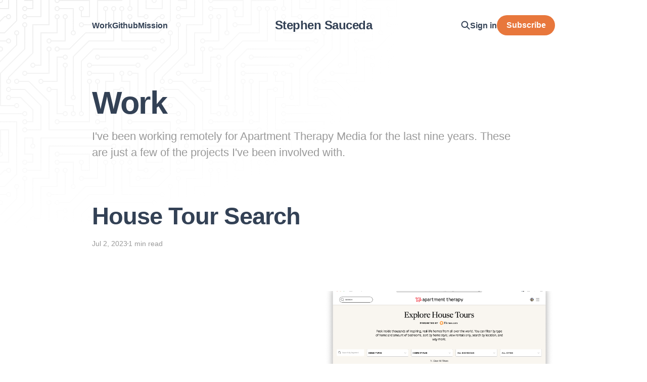

--- FILE ---
content_type: text/html; charset=utf-8
request_url: https://stephensauceda.com/work/
body_size: 3446
content:
<!DOCTYPE html>
<html lang="en">

<head>
    <meta charset="utf-8">
    <meta name="viewport" content="width=device-width, initial-scale=1">
    <title>Work - Stephen Sauceda</title>
    <link rel="stylesheet" href="/assets/built/screen.css?v=441470f444">
    <link rel="webmention" href="https://webmention.io/stephensauceda.com/webmention" />


    <style>
        :root {
            --background-color: #ffffff
        }
    </style>

    <script>
        /* The script for calculating the color contrast was taken from
        https://gomakethings.com/dynamically-changing-the-text-color-based-on-background-color-contrast-with-vanilla-js/ */
        var accentColor = getComputedStyle(document.documentElement).getPropertyValue('--background-color');
        accentColor = accentColor.trim().slice(1);
        var r = parseInt(accentColor.substr(0, 2), 16);
        var g = parseInt(accentColor.substr(2, 2), 16);
        var b = parseInt(accentColor.substr(4, 2), 16);
        var yiq = ((r * 299) + (g * 587) + (b * 114)) / 1000;
        var textColor = (yiq >= 128) ? 'dark' : 'light';

        document.documentElement.className = `has-${textColor}-text`;
    </script>

    <meta name="description" content="I&#x27;ve been working remotely for Apartment Therapy Media for the last nine years. These are just a few of the projects I&#x27;ve been involved with.">
    <link rel="canonical" href="https://stephensauceda.com/work/">
    <meta name="referrer" content="no-referrer-when-downgrade">
    
    <meta property="og:site_name" content="Stephen Sauceda">
    <meta property="og:type" content="website">
    <meta property="og:title" content="Work - Stephen Sauceda">
    <meta property="og:description" content="I&#x27;ve been working remotely for Apartment Therapy Media for the last nine years. These are just a few of the projects I&#x27;ve been involved with.">
    <meta property="og:url" content="https://stephensauceda.com/work/">
    <meta property="og:image" content="https://stephensauceda.com/content/images/2024/08/IMG_5988.jpeg">
    <meta property="article:publisher" content="https://www.facebook.com/stephen.sauceda/">
    <meta name="twitter:card" content="summary_large_image">
    <meta name="twitter:title" content="Work - Stephen Sauceda">
    <meta name="twitter:description" content="I&#x27;ve been working remotely for Apartment Therapy Media for the last nine years. These are just a few of the projects I&#x27;ve been involved with.">
    <meta name="twitter:url" content="https://stephensauceda.com/work/">
    <meta name="twitter:image" content="https://stephensauceda.com/content/images/2024/08/IMG_5988.jpeg">
    <meta name="twitter:site" content="@stephensauceda">
    <meta property="og:image:width" content="500">
    <meta property="og:image:height" content="500">
    
    <script type="application/ld+json">
{
    "@context": "https://schema.org",
    "@type": "Series",
    "publisher": {
        "@type": "Organization",
        "name": "Stephen Sauceda",
        "url": "https://stephensauceda.com/",
        "logo": {
            "@type": "ImageObject",
            "url": "https://stephensauceda.com/favicon.ico",
            "width": 48,
            "height": 48
        }
    },
    "url": "https://stephensauceda.com/work/",
    "name": "Work",
    "mainEntityOfPage": "https://stephensauceda.com/work/",
    "description": "I&#x27;ve been working remotely for Apartment Therapy Media for the last nine years. These are just a few of the projects I&#x27;ve been involved with."
}
    </script>

    <meta name="generator" content="Ghost 5.114">
    <link rel="alternate" type="application/rss+xml" title="Stephen Sauceda" href="https://stephensauceda.com/rss/">
    <script defer src="https://cdn.jsdelivr.net/ghost/portal@~2.50/umd/portal.min.js" data-i18n="true" data-ghost="https://stephensauceda.com/" data-key="6520164d589ad6f0a7ac8254de" data-api="https://stephensauceda.com/ghost/api/content/" data-locale="en" crossorigin="anonymous"></script><style id="gh-members-styles">.gh-post-upgrade-cta-content,
.gh-post-upgrade-cta {
    display: flex;
    flex-direction: column;
    align-items: center;
    font-family: -apple-system, BlinkMacSystemFont, 'Segoe UI', Roboto, Oxygen, Ubuntu, Cantarell, 'Open Sans', 'Helvetica Neue', sans-serif;
    text-align: center;
    width: 100%;
    color: #ffffff;
    font-size: 16px;
}

.gh-post-upgrade-cta-content {
    border-radius: 8px;
    padding: 40px 4vw;
}

.gh-post-upgrade-cta h2 {
    color: #ffffff;
    font-size: 28px;
    letter-spacing: -0.2px;
    margin: 0;
    padding: 0;
}

.gh-post-upgrade-cta p {
    margin: 20px 0 0;
    padding: 0;
}

.gh-post-upgrade-cta small {
    font-size: 16px;
    letter-spacing: -0.2px;
}

.gh-post-upgrade-cta a {
    color: #ffffff;
    cursor: pointer;
    font-weight: 500;
    box-shadow: none;
    text-decoration: underline;
}

.gh-post-upgrade-cta a:hover {
    color: #ffffff;
    opacity: 0.8;
    box-shadow: none;
    text-decoration: underline;
}

.gh-post-upgrade-cta a.gh-btn {
    display: block;
    background: #ffffff;
    text-decoration: none;
    margin: 28px 0 0;
    padding: 8px 18px;
    border-radius: 4px;
    font-size: 16px;
    font-weight: 600;
}

.gh-post-upgrade-cta a.gh-btn:hover {
    opacity: 0.92;
}</style>
    <script defer src="https://cdn.jsdelivr.net/ghost/sodo-search@~1.5/umd/sodo-search.min.js" data-key="6520164d589ad6f0a7ac8254de" data-styles="https://cdn.jsdelivr.net/ghost/sodo-search@~1.5/umd/main.css" data-sodo-search="https://stephensauceda.com/" data-locale="en" crossorigin="anonymous"></script>
    
    <link href="https://stephensauceda.com/webmentions/receive/" rel="webmention">
    <script defer src="/public/cards.min.js?v=441470f444"></script>
    <link rel="stylesheet" type="text/css" href="/public/cards.min.css?v=441470f444">
    <script defer src="/public/member-attribution.min.js?v=441470f444"></script><style>:root {--ghost-accent-color: #e8773c;}</style>
     <!-- IndieAuth -->
<link rel="me" href="https://github.com/stephensauceda" />
<link href="https://mastodon.online/@stephensauceda" rel="me">
<link rel="me" href="https://x.com/stephensauceda" rel="me" />
<link rel="me" href="https://www.threads.net/@stephensauceda" rel="me" />
<link rel="me" href="https://www.facebook.com/stephen.sauceda" rel="me" />
<link rel="me" href="https://www.instagram.com/stephensauceda/" rel="me" />
<link rel="me" href="https://www.linkedin.com/in/stephensauceda/" rel="me" />
<link rel="me" href="https://bsky.app/profile/stephensauceda.com" rel="me" />
<link href="mailto:contact@stephensauceda.com" rel="me">
<link rel="authorization_endpoint" href="https://indieauth.com/auth">


<!-- Plausible Web Analytics -->
<script defer data-domain="stephensauceda.com" src="https://plausible.io/js/script.js"></script>
<!-- End Plausible Web Analytics -->
</head>

<body class="tag-template tag-work is-head-middle-logo has-classic-feed">
<div class="gh-site">

    <header id="gh-head" class="gh-head gh-outer">
        <div class="gh-head-inner gh-inner">
            <div class="gh-head-brand">
                <div class="gh-head-brand-wrapper">
                    <a class="gh-head-logo" href="https://stephensauceda.com">
                            Stephen Sauceda
                    </a>
                </div>
                <button class="gh-search gh-icon-btn" aria-label="Search this site" data-ghost-search><svg width="20" height="20" viewBox="0 0 20 20" fill="none" xmlns="http://www.w3.org/2000/svg">
<path d="M17.5 17.5L12.5 12.5L17.5 17.5ZM14.1667 8.33333C14.1667 9.09938 14.0158 9.85792 13.7226 10.5657C13.4295 11.2734 12.9998 11.9164 12.4581 12.4581C11.9164 12.9998 11.2734 13.4295 10.5657 13.7226C9.85792 14.0158 9.09938 14.1667 8.33333 14.1667C7.56729 14.1667 6.80875 14.0158 6.10101 13.7226C5.39328 13.4295 4.75022 12.9998 4.20854 12.4581C3.66687 11.9164 3.23719 11.2734 2.94404 10.5657C2.65088 9.85792 2.5 9.09938 2.5 8.33333C2.5 6.78624 3.11458 5.30251 4.20854 4.20854C5.30251 3.11458 6.78624 2.5 8.33333 2.5C9.88043 2.5 11.3642 3.11458 12.4581 4.20854C13.5521 5.30251 14.1667 6.78624 14.1667 8.33333Z" stroke="currentColor" stroke-width="2" stroke-linecap="round" stroke-linejoin="round"/>
</svg>
</button>
                <button class="gh-burger" aria-label="Toggle site menu"></button>
            </div>

            <nav class="gh-head-menu">
                <ul class="nav">
    <li class="nav-work nav-current"><a href="https://stephensauceda.com/work/">Work</a></li>
    <li class="nav-github"><a href="https://github.com/stephensauceda/">Github</a></li>
    <li class="nav-mission"><a href="https://stephensauceda.com/mission-to-civilize/">Mission</a></li>
</ul>

            </nav>

            <div class="gh-head-actions">
                    <button class="gh-search gh-icon-btn" aria-label="Search this site" data-ghost-search><svg width="20" height="20" viewBox="0 0 20 20" fill="none" xmlns="http://www.w3.org/2000/svg">
<path d="M17.5 17.5L12.5 12.5L17.5 17.5ZM14.1667 8.33333C14.1667 9.09938 14.0158 9.85792 13.7226 10.5657C13.4295 11.2734 12.9998 11.9164 12.4581 12.4581C11.9164 12.9998 11.2734 13.4295 10.5657 13.7226C9.85792 14.0158 9.09938 14.1667 8.33333 14.1667C7.56729 14.1667 6.80875 14.0158 6.10101 13.7226C5.39328 13.4295 4.75022 12.9998 4.20854 12.4581C3.66687 11.9164 3.23719 11.2734 2.94404 10.5657C2.65088 9.85792 2.5 9.09938 2.5 8.33333C2.5 6.78624 3.11458 5.30251 4.20854 4.20854C5.30251 3.11458 6.78624 2.5 8.33333 2.5C9.88043 2.5 11.3642 3.11458 12.4581 4.20854C13.5521 5.30251 14.1667 6.78624 14.1667 8.33333Z" stroke="currentColor" stroke-width="2" stroke-linecap="round" stroke-linejoin="round"/>
</svg>
</button>
                    <div class="gh-head-members">
                                <a class="gh-head-link" href="#/portal/signin" data-portal="signin">Sign in</a>
                                <a class="gh-head-btn gh-btn gh-primary-btn" href="#/portal/signup" data-portal="signup">Subscribe</a>
                    </div>
            </div>
        </div>
    </header>

    
<main class="gh-main gh-outer">
        <section class="gh-article gh-inner">
            <header class="gh-article-header">
                <h1 class="gh-article-title">Work</h1>
                    <p class="gh-article-excerpt">I&#x27;ve been working remotely for Apartment Therapy Media for the last nine years. These are just a few of the projects I&#x27;ve been involved with.</p>
                            </header>
        </section>
    <div class="gh-feed gh-inner">
            <article class="gh-card post tag-work">
    <a class="gh-card-link u-url" href="/work/house-tour-search/">

            <figure class="gh-card-image">
                    <img
                        
                        srcset="/content/images/size/w300/2024/07/Screenshot-2024-07-21-at-4.45.43-PM.png 300w,
                                /content/images/size/w720/2024/07/Screenshot-2024-07-21-at-4.45.43-PM.png 720w,
                                /content/images/size/w960/2024/07/Screenshot-2024-07-21-at-4.45.43-PM.png 960w,
                                /content/images/size/w1200/2024/07/Screenshot-2024-07-21-at-4.45.43-PM.png 1200w,
                                /content/images/size/w2000/2024/07/Screenshot-2024-07-21-at-4.45.43-PM.png 2000w"
                        sizes="(max-width: 1200px) 100vw, 1200px"
                        src="/content/images/size/w720/2024/07/Screenshot-2024-07-21-at-4.45.43-PM.png"
                        alt="House Tour Search"
                        loading="lazy"
                    >
            </figure>

        <div class="gh-card-wrapper">
            <h2 class="gh-card-title p-name">House Tour Search</h2>
            <footer class="gh-card-meta">
                <time class="gh-card-date dt-published" datetime="2023-07-02 10:07:00">Jul 2, 2023</time>
                    <span class="gh-card-length">1 min read</span>
            </footer>
        </div>

    </a>
</article>            <article class="gh-card post tag-work">
    <a class="gh-card-link u-url" href="/work/house-tour-gallery/">

            <figure class="gh-card-image">
                    <img
                        
                        srcset="/content/images/size/w300/2024/07/Screenshot-2024-07-21-at-4.46.49-PM.png 300w,
                                /content/images/size/w720/2024/07/Screenshot-2024-07-21-at-4.46.49-PM.png 720w,
                                /content/images/size/w960/2024/07/Screenshot-2024-07-21-at-4.46.49-PM.png 960w,
                                /content/images/size/w1200/2024/07/Screenshot-2024-07-21-at-4.46.49-PM.png 1200w,
                                /content/images/size/w2000/2024/07/Screenshot-2024-07-21-at-4.46.49-PM.png 2000w"
                        sizes="(max-width: 1200px) 100vw, 1200px"
                        src="/content/images/size/w720/2024/07/Screenshot-2024-07-21-at-4.46.49-PM.png"
                        alt="House Tour Gallery"
                        loading="lazy"
                    >
            </figure>

        <div class="gh-card-wrapper">
            <h2 class="gh-card-title p-name">House Tour Gallery</h2>
            <footer class="gh-card-meta">
                <time class="gh-card-date dt-published" datetime="2023-04-15 14:04:00">Apr 15, 2023</time>
                    <span class="gh-card-length">1 min read</span>
            </footer>
        </div>

    </a>
</article>            <article class="gh-card post tag-work">
    <a class="gh-card-link u-url" href="/work/the-cure/">

            <figure class="gh-card-image">
                    <img
                        
                        srcset="/content/images/size/w300/2024/07/Screenshot-2024-07-21-at-4.48.02-PM.png 300w,
                                /content/images/size/w720/2024/07/Screenshot-2024-07-21-at-4.48.02-PM.png 720w,
                                /content/images/size/w960/2024/07/Screenshot-2024-07-21-at-4.48.02-PM.png 960w,
                                /content/images/size/w1200/2024/07/Screenshot-2024-07-21-at-4.48.02-PM.png 1200w,
                                /content/images/size/w2000/2024/07/Screenshot-2024-07-21-at-4.48.02-PM.png 2000w"
                        sizes="(max-width: 1200px) 100vw, 1200px"
                        src="/content/images/size/w720/2024/07/Screenshot-2024-07-21-at-4.48.02-PM.png"
                        alt="The Cure"
                        loading="lazy"
                    >
            </figure>

        <div class="gh-card-wrapper">
            <h2 class="gh-card-title p-name">The Cure</h2>
            <footer class="gh-card-meta">
                <time class="gh-card-date dt-published" datetime="2022-12-29 13:12:00">Dec 29, 2022</time>
                    <span class="gh-card-length">1 min read</span>
            </footer>
        </div>

    </a>
</article>            <article class="gh-card post tag-work">
    <a class="gh-card-link u-url" href="/work/apple-news/">

            <figure class="gh-card-image">
                    <img
                        
                        srcset="/content/images/size/w300/2024/07/KhKy_pYpdQ-700.webp 300w,
                                /content/images/size/w720/2024/07/KhKy_pYpdQ-700.webp 720w,
                                /content/images/size/w960/2024/07/KhKy_pYpdQ-700.webp 960w,
                                /content/images/size/w1200/2024/07/KhKy_pYpdQ-700.webp 1200w,
                                /content/images/size/w2000/2024/07/KhKy_pYpdQ-700.webp 2000w"
                        sizes="(max-width: 1200px) 100vw, 1200px"
                        src="/content/images/size/w720/2024/07/KhKy_pYpdQ-700.webp"
                        alt="Apple News"
                        loading="lazy"
                    >
            </figure>

        <div class="gh-card-wrapper">
            <h2 class="gh-card-title p-name">Apple News</h2>
            <footer class="gh-card-meta">
                <time class="gh-card-date dt-published" datetime="2021-05-21 14:05:00">May 21, 2021</time>
                    <span class="gh-card-length">2 min read</span>
            </footer>
        </div>

    </a>
</article>    </div>
</main>

    <footer class="gh-foot gh-outer">
        <div class="gh-foot-inner gh-inner">
            <nav class="gh-foot-menu">
                <ul class="nav">
    <li class="nav-bluesky"><a href="https://bsky.app/profile/stephensauceda.com">bluesky</a></li>
    <li class="nav-mastodon"><a href="https://mastodon.online/@stephensauceda">mastodon</a></li>
    <li class="nav-threads"><a href="https://www.threads.net/@stephensauceda">threads</a></li>
    <li class="nav-instagram"><a href="https://www.instagram.com/stephensauceda/">instagram</a></li>
</ul>

            </nav>

            <div class="gh-copyright">
                    Stephen Sauceda © 2026. Powered by <a href="https://ghost.org/" target="_blank" rel="noopener">Ghost</a>
            </div>
        </div>
    </footer>

</div>


<script defer src="/assets/built/main.min.js?v=441470f444"></script>



</body>

</html>


--- FILE ---
content_type: application/javascript; charset=UTF-8
request_url: https://stephensauceda.com/assets/built/main.min.js?v=441470f444
body_size: 22460
content:
function dropdown(){let o=window.matchMedia("(max-width: 767px)"),i=document.querySelector(".gh-head-menu"),r=i?.querySelector(".nav");if(r){let e=document.querySelector(".gh-head-logo"),t=r.innerHTML;o.matches&&r.querySelectorAll("li").forEach(function(e,t){e.style.transitionDelay=.03*(t+1)+"s"});let n=function(){if(!o.matches){for(var e=[];r.offsetWidth+64>i.offsetWidth&&r.lastElementChild;)e.unshift(r.lastElementChild),r.lastElementChild.remove();if(e.length){let t=document.createElement("button"),n=(t.setAttribute("class","nav-more-toggle gh-icon-btn"),t.setAttribute("aria-label","More"),t.innerHTML='<svg xmlns="http://www.w3.org/2000/svg" viewBox="0 0 32 32" fill="currentColor"><path d="M21.333 16c0-1.473 1.194-2.667 2.667-2.667v0c1.473 0 2.667 1.194 2.667 2.667v0c0 1.473-1.194 2.667-2.667 2.667v0c-1.473 0-2.667-1.194-2.667-2.667v0zM13.333 16c0-1.473 1.194-2.667 2.667-2.667v0c1.473 0 2.667 1.194 2.667 2.667v0c0 1.473-1.194 2.667-2.667 2.667v0c-1.473 0-2.667-1.194-2.667-2.667v0zM5.333 16c0-1.473 1.194-2.667 2.667-2.667v0c1.473 0 2.667 1.194 2.667 2.667v0c0 1.473-1.194 2.667-2.667 2.667v0c-1.473 0-2.667-1.194-2.667-2.667v0z"></path></svg>',document.createElement("div"));n.setAttribute("class","gh-dropdown"),10<=e.length?(document.body.classList.add("is-dropdown-mega"),n.style.gridTemplateRows=`repeat(${Math.ceil(e.length/2)}, 1fr)`):document.body.classList.remove("is-dropdown-mega"),e.forEach(function(e){n.appendChild(e)}),t.appendChild(n),r.appendChild(t),document.body.classList.add("is-dropdown-loaded"),window.addEventListener("click",function(e){document.body.classList.contains("is-dropdown-open")?document.body.classList.remove("is-dropdown-open"):t.contains(e.target)&&document.body.classList.add("is-dropdown-open")})}else document.body.classList.add("is-dropdown-loaded")}};imagesLoaded(e,function(){n()}),window.addEventListener("load",function(){e||n()}),window.addEventListener("resize",function(){setTimeout(()=>{r.innerHTML=t,n()},1)})}}function lightbox(e){document.querySelectorAll(e).forEach(function(e){e.addEventListener("click",function(e){var t=e;t.preventDefault();for(var n,o=[],i=0,r=t.target.closest(".kg-card").previousElementSibling;r&&(r.classList.contains("kg-image-card")||r.classList.contains("kg-gallery-card"));){var a=[];r.querySelectorAll("img").forEach(function(e){a.push({src:e.getAttribute("src"),msrc:e.getAttribute("src"),w:e.getAttribute("width"),h:e.getAttribute("height"),el:e}),i+=1}),r=r.previousElementSibling,o=a.concat(o)}t.target.classList.contains("kg-image")?o.push({src:t.target.getAttribute("src"),msrc:t.target.getAttribute("src"),w:t.target.getAttribute("width"),h:t.target.getAttribute("height"),el:t.target}):(n=!1,t.target.closest(".kg-gallery-card").querySelectorAll("img").forEach(function(e){o.push({src:e.getAttribute("src"),msrc:e.getAttribute("src"),w:e.getAttribute("width"),h:e.getAttribute("height"),el:e}),n||e===t.target?n=!0:i+=1}));for(var s=t.target.closest(".kg-card").nextElementSibling;s&&(s.classList.contains("kg-image-card")||s.classList.contains("kg-gallery-card"));)s.querySelectorAll("img").forEach(function(e){o.push({src:e.getAttribute("src"),msrc:e.getAttribute("src"),w:e.getAttribute("width"),h:e.getAttribute("height"),el:e})}),s=s.nextElementSibling;e=document.querySelectorAll(".pswp")[0];new PhotoSwipe(e,PhotoSwipeUI_Default,o,{bgOpacity:.9,closeOnScroll:!0,fullscreenEl:!1,history:!1,index:i,shareEl:!1,zoomEl:!1,getThumbBoundsFn:function(e){var e=o[e].el,t=window.pageYOffset||document.documentElement.scrollTop,e=e.getBoundingClientRect();return{x:e.left,y:e.top+t,w:e.width}}}).init()})})}function pagination(e,s,l=!1){let c=document.querySelector(".gh-feed");if(!c)return;let t=!1,n=c.nextElementSibling||c.parentElement.nextElementSibling||document.querySelector(".gh-foot"),u=document.querySelector(".gh-loadmore"),o=(!document.querySelector("link[rel=next]")&&u&&u.remove(),async function(){var o=document.querySelector("link[rel=next]");if(o)try{var e=await(await fetch(o.href)).text(),i=(new DOMParser).parseFromString(e,"text/html"),r=i.querySelectorAll(".gh-feed:not(.gh-featured):not(.gh-related) > *");let t=document.createDocumentFragment(),n=[];r.forEach(function(e){e=document.importNode(e,!0);l&&(e.style.visibility="hidden"),t.appendChild(e),n.push(e)}),c.appendChild(t),s&&s(n,d);var a=i.querySelector("link[rel=next]");a&&a.href?o.href=a.href:(o.remove(),u&&u.remove())}catch(e){throw o.remove(),u&&u.remove(),e}}),d=async function(){n.getBoundingClientRect().top<=window.innerHeight&&document.querySelector("link[rel=next]")&&await o()};let i=new IntersectionObserver(async function(e){if(!t){if(t=!0,e[0].isIntersecting)if(l)await o();else for(;n.getBoundingClientRect().top<=window.innerHeight&&document.querySelector("link[rel=next]");)await o();t=!1,document.querySelector("link[rel=next]")||i.disconnect()}});e?i.observe(n):u.addEventListener("click",o)}function fetchWebmentions(){var e=document.querySelectorAll("[data-webmention-url]");let a=document.querySelector(".sms-webmentions-likes"),s=document.querySelector(".sms-webmentions-replies"),l=document.querySelector(".sms-webmentions-mentions"),c=document.querySelector(".sms-webmentions-reposts");if(0!==e.length){var n=new URL("https://webmention.io/api/mentions.jf2");let t=new URLSearchParams,r=document.querySelector(".sms-webmentions-title");e.forEach(e=>{t.append("target",e.getAttribute("data-webmention-url"))}),fetch(n+"?"+t.toString()).then(e=>e.json()).then(e=>{let t=["like-of","in-reply-to","mention-of","repost-of"];var n,o,i,e=e.children.filter(e=>t.includes(e["wm-property"]));r.innerHTML+=` (${e.length})`,0!==e.length&&(e.forEach(e=>{var t,n,o=document.querySelector(".sms-webmentions-likes-list"),i=document.getElementById("sms-webmention-like-template"),r=document.querySelector(".sms-webmentions-replies-list"),a=document.getElementById("sms-webmention-reply-template"),s=document.getElementById("sms-webmention-mentions-template"),l=document.querySelector(".sms-webmentions-mentions-list"),c=document.querySelector(".sms-webmentions-reposts-list"),u=document.getElementById("sms-webmention-repost-template");"like-of"===e["wm-property"]&&(t=(i=i.content.cloneNode(!0)).querySelector("a"),n=i.querySelector("img"),t.href=e["wm-source"],t.title=e.author.name,n.alt=e.author.name,n.src=e.author.photo||"/assets/images/default-avatar.png",o.appendChild(i)),"in-reply-to"===e["wm-property"]&&(n=(t=a.content.cloneNode(!0)).querySelector(".sms-webmention-link"),o=t.querySelector(".sms-webmention-author-url"),i=t.querySelector("img"),a=t.querySelector(".sms-webmention-content"),n.href=e["wm-source"],n.title=e.author.name,o.href=e.author.url,i.alt=e.author.name,i.src=e.author.photo||"/assets/images/default-avatar.png",a.innerHTML=e.content.html,r.appendChild(t)),"mention-of"===e["wm-property"]&&((o=(n=s.content.cloneNode(!0)).querySelector(".sms-webmention-link")).href=e["wm-source"],o.textContent="[#]",l.appendChild(n)),"repost-of"===e["wm-property"]&&(a=(i=u.content.cloneNode(!0)).querySelector("a"),r=i.querySelector("img"),a.href=e["wm-source"],a.title=e.author.name,r.alt=e.author.name,r.src=e.author.photo||"/assets/images/default-avatar.png",c.appendChild(i))}),n=e.some(e=>"like-of"===e["wm-property"]),o=e.some(e=>"in-reply-to"===e["wm-property"]),i=e.some(e=>"mention-of"===e["wm-property"]),e=e.some(e=>"repost-of"===e["wm-property"]),n&&a.classList.add("is-visible"),o&&s.classList.add("is-visible"),i&&l.classList.add("is-visible"),e)&&c.classList.add("is-visible")}).catch(e=>{console.error("Error fetching webmentions:",e)})}}function initWebmentionsForm(){let r=document.forms["send-webmention"];if(r){let o=r.getAttribute("action"),i=r.getAttribute("method");r.addEventListener("submit",e=>{e.preventDefault();e=new FormData(r),e=new URLSearchParams(e).toString();let t=r.querySelector("button"),n=t.textContent;t.disabled=!0,fetch(o+"?"+e,{method:i}).then(e=>{e.ok?(t.classList.add("success"),t.textContent="👍",r.reset(),setTimeout(()=>{t.classList.remove("success"),t.textContent=n},2e3)):console.log("Error sending webmention")}).catch(e=>{console.error("Error sending webmention:",e)}).finally(()=>{t.disabled=!1})})}else console.log("Webmention form not found")}function initParallax(){jarallax(document.querySelectorAll(".has-parallax-feed .gh-card"),{speed:.8})}!function(e,t){"object"==typeof module&&module.exports?module.exports=t():e.EvEmitter=t()}("undefined"!=typeof window?window:this,function(){function e(){}var t=e.prototype;return t.on=function(e,t){var n;return e&&t&&((n=(n=this._events=this._events||{})[e]=n[e]||[]).includes(t)||n.push(t)),this},t.once=function(e,t){var n;return e&&t&&(this.on(e,t),((n=this._onceEvents=this._onceEvents||{})[e]=n[e]||{})[t]=!0),this},t.off=function(e,t){e=this._events&&this._events[e];return e&&e.length&&-1!=(t=e.indexOf(t))&&e.splice(t,1),this},t.emitEvent=function(e,t){let n=this._events&&this._events[e];if(n&&n.length){n=n.slice(0),t=t||[];var o,i=this._onceEvents&&this._onceEvents[e];for(o of n)i&&i[o]&&(this.off(e,o),delete i[o]),o.apply(this,t)}return this},t.allOff=function(){return delete this._events,delete this._onceEvents,this},e}),function(e,t){"object"==typeof module&&module.exports?module.exports=t(e,require("ev-emitter")):e.imagesLoaded=t(e,e.EvEmitter)}("undefined"!=typeof window?window:this,function(t,e){let r=t.jQuery,a=t.console;function s(e,t,n){if(!(this instanceof s))return new s(e,t,n);let o=e,i;(o="string"==typeof e?document.querySelectorAll(e):o)?(this.elements=(i=o,Array.isArray(i)?i:"object"==typeof i&&"number"==typeof i.length?[...i]:[i]),this.options={},"function"==typeof t?n=t:Object.assign(this.options,t),n&&this.on("always",n),this.getImages(),r&&(this.jqDeferred=new r.Deferred),setTimeout(this.check.bind(this))):a.error("Bad element for imagesLoaded "+(o||e))}(s.prototype=Object.create(e.prototype)).getImages=function(){this.images=[],this.elements.forEach(this.addElementImages,this)};let i=[1,9,11],l=(s.prototype.addElementImages=function(e){"IMG"===e.nodeName&&this.addImage(e),!0===this.options.background&&this.addElementBackgroundImages(e);var t,n,o=e.nodeType;if(o&&i.includes(o)){for(t of e.querySelectorAll("img"))this.addImage(t);if("string"==typeof this.options.background)for(n of e.querySelectorAll(this.options.background))this.addElementBackgroundImages(n)}},/url\((['"])?(.*?)\1\)/gi);function n(e){this.img=e}function o(e,t){this.url=e,this.element=t,this.img=new Image}return s.prototype.addElementBackgroundImages=function(t){var n=getComputedStyle(t);if(n){let e=l.exec(n.backgroundImage);for(;null!==e;){var o=e&&e[2];o&&this.addBackground(o,t),e=l.exec(n.backgroundImage)}}},s.prototype.addImage=function(e){e=new n(e);this.images.push(e)},s.prototype.addBackground=function(e,t){e=new o(e,t);this.images.push(e)},s.prototype.check=function(){if(this.progressedCount=0,this.hasAnyBroken=!1,this.images.length){let t=(e,t,n)=>{setTimeout(()=>{this.progress(e,t,n)})};this.images.forEach(function(e){e.once("progress",t),e.check()})}else this.complete()},s.prototype.progress=function(e,t,n){this.progressedCount++,this.hasAnyBroken=this.hasAnyBroken||!e.isLoaded,this.emitEvent("progress",[this,e,t]),this.jqDeferred&&this.jqDeferred.notify&&this.jqDeferred.notify(this,e),this.progressedCount===this.images.length&&this.complete(),this.options.debug&&a&&a.log("progress: "+n,e,t)},s.prototype.complete=function(){var e=this.hasAnyBroken?"fail":"done";this.isComplete=!0,this.emitEvent(e,[this]),this.emitEvent("always",[this]),this.jqDeferred&&(e=this.hasAnyBroken?"reject":"resolve",this.jqDeferred[e](this))},(n.prototype=Object.create(e.prototype)).check=function(){this.getIsImageComplete()?this.confirm(0!==this.img.naturalWidth,"naturalWidth"):(this.proxyImage=new Image,this.img.crossOrigin&&(this.proxyImage.crossOrigin=this.img.crossOrigin),this.proxyImage.addEventListener("load",this),this.proxyImage.addEventListener("error",this),this.img.addEventListener("load",this),this.img.addEventListener("error",this),this.proxyImage.src=this.img.currentSrc||this.img.src)},n.prototype.getIsImageComplete=function(){return this.img.complete&&this.img.naturalWidth},n.prototype.confirm=function(e,t){this.isLoaded=e;e=this.img.parentNode,e="PICTURE"===e.nodeName?e:this.img;this.emitEvent("progress",[this,e,t])},n.prototype.handleEvent=function(e){var t="on"+e.type;this[t]&&this[t](e)},n.prototype.onload=function(){this.confirm(!0,"onload"),this.unbindEvents()},n.prototype.onerror=function(){this.confirm(!1,"onerror"),this.unbindEvents()},n.prototype.unbindEvents=function(){this.proxyImage.removeEventListener("load",this),this.proxyImage.removeEventListener("error",this),this.img.removeEventListener("load",this),this.img.removeEventListener("error",this)},(o.prototype=Object.create(n.prototype)).check=function(){this.img.addEventListener("load",this),this.img.addEventListener("error",this),this.img.src=this.url,this.getIsImageComplete()&&(this.confirm(0!==this.img.naturalWidth,"naturalWidth"),this.unbindEvents())},o.prototype.unbindEvents=function(){this.img.removeEventListener("load",this),this.img.removeEventListener("error",this)},o.prototype.confirm=function(e,t){this.isLoaded=e,this.emitEvent("progress",[this,this.element,t])},(s.makeJQueryPlugin=function(e){(e=e||t.jQuery)&&((r=e).fn.imagesLoaded=function(e,t){return new s(this,e,t).jqDeferred.promise(r(this))})})(),s}),function(e,t){"function"==typeof define&&define.amd?define(t):"object"==typeof exports?module.exports=t():e.PhotoSwipeUI_Default=t()}(this,function(){return function(o,s){function e(e){if(S)return!0;e=e||window.event,C.timeToIdle&&C.mouseUsed&&!v&&a();for(var t,n,o=(e.target||e.srcElement).getAttribute("class")||"",i=0;i<F.length;i++)(t=F[i]).onTap&&-1<o.indexOf("pswp__"+t.name)&&(t.onTap(),n=!0);n&&(e.stopPropagation&&e.stopPropagation(),S=!0,e=s.features.isOldAndroid?600:30,setTimeout(function(){S=!1},e))}function n(){var e=1===C.getNumItemsFn();e!==I&&(O(d,"ui--one-slide",e),I=e)}function t(){O(g,"share-modal--hidden",M)}function i(){for(var e,t,n,o,i="",r=0;r<C.shareButtons.length;r++)e=C.shareButtons[r],t=C.getImageURLForShare(e),n=C.getPageURLForShare(e),o=C.getTextForShare(e),i+='<a href="'+e.url.replace("{{url}}",encodeURIComponent(n)).replace("{{image_url}}",encodeURIComponent(t)).replace("{{raw_image_url}}",t).replace("{{text}}",encodeURIComponent(o))+'" target="_blank" class="pswp__share--'+e.id+'"'+(e.download?"download":"")+">"+e.label+"</a>",C.parseShareButtonOut&&(i=C.parseShareButtonOut(e,i));g.children[0].innerHTML=i,g.children[0].onclick=j}function r(e){for(var t=0;t<C.closeElClasses.length;t++)if(s.hasClass(e,"pswp__"+C.closeElClasses[t]))return!0}function a(){clearTimeout(T),P=0,v&&k.setIdle(!1)}function l(e){(e=(e=e||window.event).relatedTarget||e.toElement)&&"HTML"!==e.nodeName||(clearTimeout(T),T=setTimeout(function(){k.setIdle(!0)},C.timeToIdleOutside))}function c(e){x!==e&&(O(b,"preloader--active",!e),x=e)}function R(e){var t,n=e.vGap;!o.likelyTouchDevice||C.mouseUsed||screen.width>C.fitControlsWidth?(t=C.barsSize,C.captionEl&&"auto"===t.bottom?(p||((p=s.createEl("pswp__caption pswp__caption--fake")).appendChild(s.createEl("pswp__caption__center")),d.insertBefore(p,m),s.addClass(d,"pswp__ui--fit")),C.addCaptionHTMLFn(e,p,!0)?(e=p.clientHeight,n.bottom=parseInt(e,10)||44):n.bottom=t.top):n.bottom="auto"===t.bottom?0:t.bottom,n.top=t.top):n.top=n.bottom=0}function q(){function e(e){if(e)for(var t=e.length,n=0;n<t;n++){i=e[n],r=i.className;for(var o=0;o<F.length;o++)a=F[o],-1<r.indexOf("pswp__"+a.name)&&(C[a.option]?(s.removeClass(i,"pswp__element--disabled"),a.onInit&&a.onInit(i)):s.addClass(i,"pswp__element--disabled"))}}e(d.children);var i,r,a,t=s.getChildByClass(d,"pswp__top-bar");t&&e(t.children)}var u,d,m,p,f,h,g,y,v,w,b,x,E,I,C,S,A,T,k=this,L=!1,D=!0,M=!0,z={barsSize:{top:44,bottom:"auto"},closeElClasses:["item","caption","zoom-wrap","ui","top-bar"],timeToIdle:4e3,timeToIdleOutside:1e3,loadingIndicatorDelay:1e3,addCaptionHTMLFn:function(e,t){return e.title?(t.children[0].innerHTML=e.title,!0):(t.children[0].innerHTML="",!1)},closeEl:!0,captionEl:!0,fullscreenEl:!0,zoomEl:!0,shareEl:!0,counterEl:!0,arrowEl:!0,preloaderEl:!0,tapToClose:!1,tapToToggleControls:!0,clickToCloseNonZoomable:!0,shareButtons:[{id:"facebook",label:"Share on Facebook",url:"https://www.facebook.com/sharer/sharer.php?u={{url}}"},{id:"twitter",label:"Tweet",url:"https://twitter.com/intent/tweet?text={{text}}&url={{url}}"},{id:"pinterest",label:"Pin it",url:"http://www.pinterest.com/pin/create/button/?url={{url}}&media={{image_url}}&description={{text}}"},{id:"download",label:"Download image",url:"{{raw_image_url}}",download:!0}],getImageURLForShare:function(){return o.currItem.src||""},getPageURLForShare:function(){return window.location.href},getTextForShare:function(){return o.currItem.title||""},indexIndicatorSep:" / ",fitControlsWidth:1200},O=function(e,t,n){s[(n?"add":"remove")+"Class"](e,"pswp__"+t)},_=function(){return(M=!M)?(s.removeClass(g,"pswp__share-modal--fade-in"),setTimeout(function(){M&&t()},300)):(t(),setTimeout(function(){M||s.addClass(g,"pswp__share-modal--fade-in")},30)),M||i(),!1},j=function(e){var t=(e=e||window.event).target||e.srcElement;return o.shout("shareLinkClick",e,t),!(!t.href||!t.hasAttribute("download")&&(window.open(t.href,"pswp_share","scrollbars=yes,resizable=yes,toolbar=no,location=yes,width=550,height=420,top=100,left="+(window.screen?Math.round(screen.width/2-275):100)),M||_(),1))},P=0,F=[{name:"caption",option:"captionEl",onInit:function(e){m=e}},{name:"share-modal",option:"shareEl",onInit:function(e){g=e},onTap:function(){_()}},{name:"button--share",option:"shareEl",onInit:function(e){h=e},onTap:function(){_()}},{name:"button--zoom",option:"zoomEl",onTap:o.toggleDesktopZoom},{name:"counter",option:"counterEl",onInit:function(e){f=e}},{name:"button--close",option:"closeEl",onTap:o.close},{name:"button--arrow--left",option:"arrowEl",onTap:o.prev},{name:"button--arrow--right",option:"arrowEl",onTap:o.next},{name:"button--fs",option:"fullscreenEl",onTap:function(){u.isFullscreen()?u.exit():u.enter()}},{name:"preloader",option:"preloaderEl",onInit:function(e){b=e}}];k.init=function(){var t;s.extend(o.options,z,!0),C=o.options,d=s.getChildByClass(o.scrollWrap,"pswp__ui"),(w=o.listen)("onVerticalDrag",function(e){D&&e<.95?k.hideControls():!D&&.95<=e&&k.showControls()}),w("onPinchClose",function(e){D&&e<.9?(k.hideControls(),t=!0):t&&!D&&.9<e&&k.showControls()}),w("zoomGestureEnded",function(){(t=!1)&&!D&&k.showControls()}),w("beforeChange",k.update),w("doubleTap",function(e){var t=o.currItem.initialZoomLevel;o.getZoomLevel()!==t?o.zoomTo(t,e,333):o.zoomTo(C.getDoubleTapZoom(!1,o.currItem),e,333)}),w("preventDragEvent",function(e,t,n){var o=e.target||e.srcElement;o&&o.getAttribute("class")&&-1<e.type.indexOf("mouse")&&(0<o.getAttribute("class").indexOf("__caption")||/(SMALL|STRONG|EM)/i.test(o.tagName))&&(n.prevent=!1)}),w("bindEvents",function(){s.bind(d,"pswpTap click",e),s.bind(o.scrollWrap,"pswpTap",k.onGlobalTap),o.likelyTouchDevice||s.bind(o.scrollWrap,"mouseover",k.onMouseOver)}),w("unbindEvents",function(){M||_(),A&&clearInterval(A),s.unbind(document,"mouseout",l),s.unbind(document,"mousemove",a),s.unbind(d,"pswpTap click",e),s.unbind(o.scrollWrap,"pswpTap",k.onGlobalTap),s.unbind(o.scrollWrap,"mouseover",k.onMouseOver),u&&(s.unbind(document,u.eventK,k.updateFullscreen),u.isFullscreen()&&(C.hideAnimationDuration=0,u.exit()),u=null)}),w("destroy",function(){C.captionEl&&(p&&d.removeChild(p),s.removeClass(m,"pswp__caption--empty")),g&&(g.children[0].onclick=null),s.removeClass(d,"pswp__ui--over-close"),s.addClass(d,"pswp__ui--hidden"),k.setIdle(!1)}),C.showAnimationDuration||s.removeClass(d,"pswp__ui--hidden"),w("initialZoomIn",function(){C.showAnimationDuration&&s.removeClass(d,"pswp__ui--hidden")}),w("initialZoomOut",function(){s.addClass(d,"pswp__ui--hidden")}),w("parseVerticalMargin",R),q(),C.shareEl&&h&&g&&(M=!0),n(),C.timeToIdle&&w("mouseUsed",function(){s.bind(document,"mousemove",a),s.bind(document,"mouseout",l),A=setInterval(function(){2===++P&&k.setIdle(!0)},C.timeToIdle/2)}),C.fullscreenEl&&!s.features.isOldAndroid&&((u=u||k.getFullscreenAPI())?(s.bind(document,u.eventK,k.updateFullscreen),k.updateFullscreen(),s.addClass(o.template,"pswp--supports-fs")):s.removeClass(o.template,"pswp--supports-fs")),C.preloaderEl&&(c(!0),w("beforeChange",function(){clearTimeout(E),E=setTimeout(function(){o.currItem&&o.currItem.loading?o.allowProgressiveImg()&&(!o.currItem.img||o.currItem.img.naturalWidth)||c(!1):c(!0)},C.loadingIndicatorDelay)}),w("imageLoadComplete",function(e,t){o.currItem===t&&c(!0)}))},k.setIdle=function(e){O(d,"ui--idle",v=e)},k.update=function(){L=!(!D||!o.currItem||(k.updateIndexIndicator(),C.captionEl&&(C.addCaptionHTMLFn(o.currItem,m),O(m,"caption--empty",!o.currItem.title)),0)),M||_(),n()},k.updateFullscreen=function(e){e&&setTimeout(function(){o.setScrollOffset(0,s.getScrollY())},50),s[(u.isFullscreen()?"add":"remove")+"Class"](o.template,"pswp--fs")},k.updateIndexIndicator=function(){C.counterEl&&(f.innerHTML=o.getCurrentIndex()+1+C.indexIndicatorSep+C.getNumItemsFn())},k.onGlobalTap=function(e){var t=(e=e||window.event).target||e.srcElement;if(!S)if(e.detail&&"mouse"===e.detail.pointerType)r(t)?o.close():s.hasClass(t,"pswp__img")&&(1===o.getZoomLevel()&&o.getZoomLevel()<=o.currItem.fitRatio?C.clickToCloseNonZoomable&&o.close():o.toggleDesktopZoom(e.detail.releasePoint));else if(C.tapToToggleControls&&(D?k.hideControls():k.showControls()),C.tapToClose&&(s.hasClass(t,"pswp__img")||r(t)))return void o.close()},k.onMouseOver=function(e){e=(e=e||window.event).target||e.srcElement;O(d,"ui--over-close",r(e))},k.hideControls=function(){s.addClass(d,"pswp__ui--hidden"),D=!1},k.showControls=function(){D=!0,L||k.update(),s.removeClass(d,"pswp__ui--hidden")},k.supportsFullscreen=function(){var e=document;return!!(e.exitFullscreen||e.mozCancelFullScreen||e.webkitExitFullscreen||e.msExitFullscreen)},k.getFullscreenAPI=function(){var e,t=document.documentElement,n="fullscreenchange";return t.requestFullscreen?e={enterK:"requestFullscreen",exitK:"exitFullscreen",elementK:"fullscreenElement",eventK:n}:t.mozRequestFullScreen?e={enterK:"mozRequestFullScreen",exitK:"mozCancelFullScreen",elementK:"mozFullScreenElement",eventK:"moz"+n}:t.webkitRequestFullscreen?e={enterK:"webkitRequestFullscreen",exitK:"webkitExitFullscreen",elementK:"webkitFullscreenElement",eventK:"webkit"+n}:t.msRequestFullscreen&&(e={enterK:"msRequestFullscreen",exitK:"msExitFullscreen",elementK:"msFullscreenElement",eventK:"MSFullscreenChange"}),e&&(e.enter=function(){return y=C.closeOnScroll,C.closeOnScroll=!1,"webkitRequestFullscreen"!==this.enterK?o.template[this.enterK]():void o.template[this.enterK](Element.ALLOW_KEYBOARD_INPUT)},e.exit=function(){return C.closeOnScroll=y,document[this.exitK]()},e.isFullscreen=function(){return document[this.elementK]}),e}}}),function(e,t){"function"==typeof define&&define.amd?define(t):"object"==typeof exports?module.exports=t():e.PhotoSwipe=t()}(this,function(){return function(m,q,t,z){var p={features:null,bind:function(e,t,n,o){var i=(o?"remove":"add")+"EventListener";t=t.split(" ");for(var r=0;r<t.length;r++)t[r]&&e[i](t[r],n,!1)},isArray:function(e){return e instanceof Array},createEl:function(e,t){t=document.createElement(t||"div");return e&&(t.className=e),t},getScrollY:function(){var e=window.pageYOffset;return void 0!==e?e:document.documentElement.scrollTop},unbind:function(e,t,n){p.bind(e,t,n,!0)},removeClass:function(e,t){t=new RegExp("(\\s|^)"+t+"(\\s|$)");e.className=e.className.replace(t," ").replace(/^\s\s*/,"").replace(/\s\s*$/,"")},addClass:function(e,t){p.hasClass(e,t)||(e.className+=(e.className?" ":"")+t)},hasClass:function(e,t){return e.className&&new RegExp("(^|\\s)"+t+"(\\s|$)").test(e.className)},getChildByClass:function(e,t){for(var n=e.firstChild;n;){if(p.hasClass(n,t))return n;n=n.nextSibling}},arraySearch:function(e,t,n){for(var o=e.length;o--;)if(e[o][n]===t)return o;return-1},extend:function(e,t,n){for(var o in t)if(t.hasOwnProperty(o)){if(n&&e.hasOwnProperty(o))continue;e[o]=t[o]}},easing:{sine:{out:function(e){return Math.sin(e*(Math.PI/2))},inOut:function(e){return-(Math.cos(Math.PI*e)-1)/2}},cubic:{out:function(e){return--e*e*e+1}}},detectFeatures:function(){if(p.features)return p.features;var e,t,n=p.createEl().style,o="",i={};i.oldIE=document.all&&!document.addEventListener,i.touch="ontouchstart"in window,window.requestAnimationFrame&&(i.raf=window.requestAnimationFrame,i.caf=window.cancelAnimationFrame),i.pointerEvent=!!window.PointerEvent||navigator.msPointerEnabled,i.pointerEvent||(e=navigator.userAgent,/iP(hone|od)/.test(navigator.platform)&&(t=navigator.appVersion.match(/OS (\d+)_(\d+)_?(\d+)?/))&&0<t.length&&1<=(t=parseInt(t[1],10))&&t<8&&(i.isOldIOSPhone=!0),t=(t=e.match(/Android\s([0-9\.]*)/))?t[1]:0,1<=(t=parseFloat(t))&&(t<4.4&&(i.isOldAndroid=!0),i.androidVersion=t),i.isMobileOpera=/opera mini|opera mobi/i.test(e));for(var r,a,s,l=["transform","perspective","animationName"],c=["","webkit","Moz","ms","O"],u=0;u<4;u++){for(var o=c[u],d=0;d<3;d++)r=l[d],a=o+(o?r.charAt(0).toUpperCase()+r.slice(1):r),!i[r]&&a in n&&(i[r]=a);o&&!i.raf&&(o=o.toLowerCase(),i.raf=window[o+"RequestAnimationFrame"],i.raf)&&(i.caf=window[o+"CancelAnimationFrame"]||window[o+"CancelRequestAnimationFrame"])}return i.raf||(s=0,i.raf=function(e){var t=(new Date).getTime(),n=Math.max(0,16-(t-s)),o=window.setTimeout(function(){e(t+n)},n);return s=t+n,o},i.caf=function(e){clearTimeout(e)}),i.svg=!!document.createElementNS&&!!document.createElementNS("http://www.w3.org/2000/svg","svg").createSVGRect,p.features=i}},f=(p.detectFeatures(),p.features.oldIE&&(p.bind=function(e,t,n,o){t=t.split(" ");for(var i,r=(o?"detach":"attach")+"Event",a=function(){n.handleEvent.call(n)},s=0;s<t.length;s++)if(i=t[s])if("object"==typeof n&&n.handleEvent){if(o){if(!n["oldIE"+i])return!1}else n["oldIE"+i]=a;e[r]("on"+i,n["oldIE"+i])}else e[r]("on"+i,n)}),this),j=25,h={allowPanToNext:!0,spacing:.12,bgOpacity:1,mouseUsed:!1,loop:!0,pinchToClose:!0,closeOnScroll:!0,closeOnVerticalDrag:!0,verticalDragRange:.75,hideAnimationDuration:333,showAnimationDuration:333,showHideOpacity:!1,focus:!0,escKey:!0,arrowKeys:!0,mainScrollEndFriction:.35,panEndFriction:.35,isClickableElement:function(e){return"A"===e.tagName},getDoubleTapZoom:function(e,t){return e||t.initialZoomLevel<.7?1:1.33},maxSpreadZoom:1.33,modal:!0,scaleMode:"fit"};p.extend(h,z);function e(){return{x:0,y:0}}function Z(e,t){p.extend(f,t.publicMethods),He.push(e)}function $(e){var t=_();return t-1<e?e-t:e<0?t+e:e}function r(e,t){return Ke[e]||(Ke[e]=[]),Ke[e].push(t)}function B(e,t,n,o){o===f.currItem.initialZoomLevel?n[e]=f.currItem.initialPosition[e]:(n[e]=Je(e,o),n[e]>t.min[e]?n[e]=t.min[e]:n[e]<t.max[e]&&(n[e]=t.max[e]))}function N(e){var t="";h.escKey&&27===e.keyCode?t="close":h.arrowKeys&&(37===e.keyCode?t="prev":39===e.keyCode&&(t="next")),!t||e.ctrlKey||e.altKey||e.shiftKey||e.metaKey||(e.preventDefault?e.preventDefault():e.returnValue=!1,f[t]())}function W(e){e&&(Le||ke||v||Se)&&(e.preventDefault(),e.stopPropagation())}function H(){f.setScrollOffset(0,p.getScrollY())}function U(e){var t;"mousedown"===e.type&&0<e.button||(Jt?e.preventDefault():Ae&&"mousedown"===e.type||(Mt(e,!0)&&e.preventDefault(),I("pointerDown"),pe&&((t=p.arraySearch(ht,e.pointerId,"id"))<0&&(t=ht.length),ht[t]={x:e.pageX,y:e.pageY,id:e.pointerId}),e=(t=jt(e)).length,c=null,ct(),l&&1!==e||(l=Fe=!0,p.bind(window,ee,f),Ce=ze=Re=Se=Me=Le=Te=ke=!1,Pe=null,I("firstTouchStart",t),T($e,w),Ze.x=Ze.y=0,T(M,t[0]),T(ft,M),gt.x=x.x*Be,yt=[{x:M.x,y:M.y}],Ee=xe=C(),ot(y,!0),At(),Tt()),!u&&1<e&&!v&&!Me&&(ne=y,u=Te=!(ke=!1),Ze.y=Ze.x=0,T($e,w),T(L,t[0]),T(pt,t[1]),_t(L,pt,It),Et.x=Math.abs(It.x)-w.x,Et.y=Math.abs(It.y)-w.y,Oe=St(L,pt))))}function V(e){var t;e.preventDefault(),pe&&-1<(t=p.arraySearch(ht,e.pointerId,"id"))&&((t=ht[t]).x=e.pageX,t.y=e.pageY),l&&(t=jt(e),Pe||Le||u?c=t:O.x!==x.x*Be?Pe="h":(e=Math.abs(t[0].x-M.x)-Math.abs(t[0].y-M.y),Math.abs(e)>=mt&&(Pe=0<e?"h":"v",c=t)))}function K(e){if(s.isOldAndroid){if(Ae&&"mouseup"===e.type)return;-1<e.type.indexOf("touch")&&(clearTimeout(Ae),Ae=setTimeout(function(){Ae=0},600))}var t;I("pointerUp"),Mt(e,!1)&&e.preventDefault(),pe&&-1<(r=p.arraySearch(ht,e.pointerId,"id"))&&(t=ht.splice(r,1)[0],navigator.msPointerEnabled&&(t.type={4:"mouse",2:"touch",3:"pen"}[e.pointerType],t.type)||(t.type=e.pointerType||"mouse"));var n=(r=jt(e)).length;if(2===(n="mouseup"===e.type?0:n))return!(c=null);1===n&&T(ft,r[0]),0!==n||Pe||v||(t||("mouseup"===e.type?t={x:e.pageX,y:e.pageY,type:"mouse"}:e.changedTouches&&e.changedTouches[0]&&(t={x:e.changedTouches[0].pageX,y:e.changedTouches[0].pageY,type:"touch"})),I("touchRelease",e,t));var o,i,r=-1;if(0===n&&(l=!1,p.unbind(window,ee,f),At(),u?r=0:-1!==xt&&(r=C()-xt)),xt=1===n?C():-1,e=-1!==r&&r<150?"zoom":"swipe",u&&n<2&&(u=!1,1===n&&(e="zoomPointerUp"),I("zoomGestureEnded")),c=null,Le||ke||v||Se)if(ct(),(Ie=Ie||Bt()).calculateSwipeSpeed("x"),Se)Ft()<h.verticalDragRange?f.close():(o=w.y,i=qe,ut("verticalDrag",0,1,300,p.easing.cubic.out,function(e){w.y=(f.currItem.initialPosition.y-o)*e+o,S((1-i)*e+i),A()}),I("onVerticalDrag",1));else{if((Me||v)&&0===n){if(Wt(e,Ie))return;e="zoomPointerUp"}if(!v)return"swipe"!==e?void Ut():void(!Me&&y>f.currItem.fitRatio&&Nt(Ie))}}var G,Y,X,g,Q,J,ee,te,o,y,ne,oe,ie,re,ae,a,se,le,ce,ue,de,me,pe,i,fe,he,ge,ye,ve,we,s,be,xe,Ee,Ie,Ce,Se,Ae,l,Te,ke,Le,De,Me,c,u,Oe,d,_e,v,Pe,Fe,Re,qe,ze,je,Ze=e(),$e=e(),w=e(),b={},Be=0,Ne={},x=e(),E=0,We=!0,He=[],Ue={},Ve=!1,Ke={},I=function(e){var t=Ke[e];if(t){var n=Array.prototype.slice.call(arguments);n.shift();for(var o=0;o<t.length;o++)t[o].apply(f,n)}},C=function(){return(new Date).getTime()},S=function(e){qe=e,f.bg.style.opacity=e*h.bgOpacity},Ge=function(e,t,n,o,i){(!Ve||i&&i!==f.currItem)&&(o/=(i||f.currItem).fitRatio),e[me]=oe+t+"px, "+n+"px"+ie+" scale("+o+")"},A=function(e){_e&&(e&&(y>f.currItem.fitRatio?Ve||(cn(f.currItem,!1,!0),Ve=!0):Ve&&(cn(f.currItem),Ve=!1)),Ge(_e,w.x,w.y,y))},Ye=function(e){e.container&&Ge(e.container.style,e.initialPosition.x,e.initialPosition.y,e.initialZoomLevel,e)},Xe=function(e,t){t[me]=oe+e+"px, 0px"+ie},Qe=function(e,t){var n;!h.loop&&t&&(t=g+(x.x*Be-e)/x.x,n=Math.round(e-O.x),t<0&&0<n||t>=_()-1&&n<0)&&(e=O.x+n*h.mainScrollEndFriction),O.x=e,Xe(e,Q)},Je=function(e,t){var n=Et[e]-Ne[e];return $e[e]+Ze[e]+n-t/ne*n},T=function(e,t){e.x=t.x,e.y=t.y,t.id&&(e.id=t.id)},et=function(e){e.x=Math.round(e.x),e.y=Math.round(e.y)},tt=null,nt=function(){tt&&(p.unbind(document,"mousemove",nt),p.addClass(m,"pswp--has_mouse"),h.mouseUsed=!0,I("mouseUsed")),tt=setTimeout(function(){tt=null},100)},ot=function(e,t){e=sn(f.currItem,b,e);return t&&(d=e),e},it=function(e){return(e=e||f.currItem).initialZoomLevel},rt=function(e){return 0<(e=e||f.currItem).w?h.maxSpreadZoom:1},k={},at=0,st=function(e){k[e]&&(k[e].raf&&he(k[e].raf),at--,delete k[e])},lt=function(e){k[e]&&st(e),k[e]||(at++,k[e]={})},ct=function(){for(var e in k)k.hasOwnProperty(e)&&st(e)},ut=function(e,t,n,o,i,r,a){function s(){k[e]&&(l=C()-c,o<=l?(st(e),r(n),a&&a()):(r((n-t)*i(l/o)+t),k[e].raf=fe(s)))}var l,c=C();lt(e);s()},z={shout:I,listen:r,viewportSize:b,options:h,isMainScrollAnimating:function(){return v},getZoomLevel:function(){return y},getCurrentIndex:function(){return g},isDragging:function(){return l},isZooming:function(){return u},setScrollOffset:function(e,t){Ne.x=e,we=Ne.y=t,I("updateScrollOffset",Ne)},applyZoomPan:function(e,t,n,o){w.x=t,w.y=n,y=e,A(o)},init:function(){if(!G&&!Y){f.framework=p,f.template=m,f.bg=p.getChildByClass(m,"pswp__bg"),ge=m.className,G=!0,s=p.detectFeatures(),fe=s.raf,he=s.caf,me=s.transform,ve=s.oldIE,f.scrollWrap=p.getChildByClass(m,"pswp__scroll-wrap"),f.container=p.getChildByClass(f.scrollWrap,"pswp__container"),Q=f.container.style,f.itemHolders=a=[{el:f.container.children[0],wrap:0,index:-1},{el:f.container.children[1],wrap:0,index:-1},{el:f.container.children[2],wrap:0,index:-1}],a[0].el.style.display=a[2].el.style.display="none",me?(t=s.perspective&&!i,oe="translate"+(t?"3d(":"("),ie=s.perspective?", 0px)":")"):(me="left",p.addClass(m,"pswp--ie"),Xe=function(e,t){t.left=e+"px"},Ye=function(e){var t=1<e.fitRatio?1:e.fitRatio,n=e.container.style,o=t*e.h;n.width=t*e.w+"px",n.height=o+"px",n.left=e.initialPosition.x+"px",n.top=e.initialPosition.y+"px"},A=function(){var e,t,n,o;_e&&(e=_e,o=(n=1<(t=f.currItem).fitRatio?1:t.fitRatio)*t.h,e.width=n*t.w+"px",e.height=o+"px",e.left=w.x+"px",e.top=w.y+"px")}),o={resize:f.updateSize,orientationchange:function(){clearTimeout(be),be=setTimeout(function(){b.x!==f.scrollWrap.clientWidth&&f.updateSize()},500)},scroll:H,keydown:N,click:W};var e,t=s.isOldIOSPhone||s.isOldAndroid||s.isMobileOpera;for(s.animationName&&s.transform&&!t||(h.showAnimationDuration=h.hideAnimationDuration=0),e=0;e<He.length;e++)f["init"+He[e]]();q&&(f.ui=new q(f,p)).init(),I("firstUpdate"),g=g||h.index||0,(isNaN(g)||g<0||g>=_())&&(g=0),f.currItem=en(g),(s.isOldIOSPhone||s.isOldAndroid)&&(We=!1),m.setAttribute("aria-hidden","false"),h.modal&&(We?m.style.position="fixed":(m.style.position="absolute",m.style.top=p.getScrollY()+"px")),void 0===we&&(I("initialLayout"),we=ye=p.getScrollY());var n="pswp--open ";for(h.mainClass&&(n+=h.mainClass+" "),h.showHideOpacity&&(n+="pswp--animate_opacity "),n=(n=(n+=i?"pswp--touch":"pswp--notouch")+(s.animationName?" pswp--css_animation":""))+(s.svg?" pswp--svg":""),p.addClass(m,n),f.updateSize(),J=-1,E=null,e=0;e<3;e++)Xe((e+J)*x.x,a[e].el.style);ve||p.bind(f.scrollWrap,te,f),r("initialZoomInEnd",function(){f.setContent(a[0],g-1),f.setContent(a[2],g+1),a[0].el.style.display=a[2].el.style.display="block",h.focus&&m.focus(),p.bind(document,"keydown",f),s.transform&&p.bind(f.scrollWrap,"click",f),h.mouseUsed||p.bind(document,"mousemove",nt),p.bind(window,"resize scroll orientationchange",f),I("bindEvents")}),f.setContent(a[1],g),f.updateCurrItem(),I("afterInit"),We||(re=setInterval(function(){at||l||u||y!==f.currItem.initialZoomLevel||f.updateSize()},1e3)),p.addClass(m,"pswp--visible")}var t},close:function(){G&&(Y=!(G=!1),I("close"),p.unbind(window,"resize scroll orientationchange",f),p.unbind(window,"scroll",o.scroll),p.unbind(document,"keydown",f),p.unbind(document,"mousemove",nt),s.transform&&p.unbind(f.scrollWrap,"click",f),l&&p.unbind(window,ee,f),clearTimeout(be),I("unbindEvents"),tn(f.currItem,null,!0,f.destroy))},destroy:function(){I("destroy"),Yt&&clearTimeout(Yt),m.setAttribute("aria-hidden","true"),m.className=ge,re&&clearInterval(re),p.unbind(f.scrollWrap,te,f),p.unbind(window,"scroll",f),At(),ct(),Ke=null},panTo:function(e,t,n){n||(e>d.min.x?e=d.min.x:e<d.max.x&&(e=d.max.x),t>d.min.y?t=d.min.y:t<d.max.y&&(t=d.max.y)),w.x=e,w.y=t,A()},handleEvent:function(e){e=e||window.event,o[e.type]&&o[e.type](e)},goTo:function(e){var t=(e=$(e))-g;E=t,g=e,f.currItem=en(g),Be-=t,Qe(x.x*Be),ct(),v=!1,f.updateCurrItem()},next:function(){f.goTo(g+1)},prev:function(){f.goTo(g-1)},updateCurrZoomItem:function(e){var t;e&&I("beforeChange",0),_e=a[1].el.children.length&&(t=a[1].el.children[0],p.hasClass(t,"pswp__zoom-wrap"))?t.style:null,d=f.currItem.bounds,ne=y=f.currItem.initialZoomLevel,w.x=d.center.x,w.y=d.center.y,e&&I("afterChange")},invalidateCurrItems:function(){ae=!0;for(var e=0;e<3;e++)a[e].item&&(a[e].item.needsUpdate=!0)},updateCurrItem:function(e){if(0!==E){var t,n=Math.abs(E);if(!(e&&n<2)){f.currItem=en(g),Ve=!1,I("beforeChange",E),3<=n&&(J+=E+(0<E?-3:3),n=3);for(var o=0;o<n;o++)0<E?(t=a.shift(),a[2]=t,Xe((++J+2)*x.x,t.el.style),f.setContent(t,g-n+o+1+1)):(t=a.pop(),a.unshift(t),Xe(--J*x.x,t.el.style),f.setContent(t,g+n-o-1-1));_e&&1===Math.abs(E)&&(e=en(se)).initialZoomLevel!==y&&(sn(e,b),cn(e),Ye(e)),E=0,f.updateCurrZoomItem(),se=g,I("afterChange")}}},updateSize:function(e){if(!We&&h.modal){var t=p.getScrollY();if(we!==t&&(m.style.top=t+"px",we=t),!e&&Ue.x===window.innerWidth&&Ue.y===window.innerHeight)return;Ue.x=window.innerWidth,Ue.y=window.innerHeight,m.style.height=Ue.y+"px"}if(b.x=f.scrollWrap.clientWidth,b.y=f.scrollWrap.clientHeight,H(),x.x=b.x+Math.round(b.x*h.spacing),x.y=b.y,Qe(x.x*Be),I("beforeResize"),void 0!==J){for(var n,o,i,r=0;r<3;r++)n=a[r],Xe((r+J)*x.x,n.el.style),i=g+r-1,h.loop&&2<_()&&(i=$(i)),(o=en(i))&&(ae||o.needsUpdate||!o.bounds)?(f.cleanSlide(o),f.setContent(n,i),1===r&&(f.currItem=o,f.updateCurrZoomItem(!0)),o.needsUpdate=!1):-1===n.index&&0<=i&&f.setContent(n,i),o&&o.container&&(sn(o,b),cn(o),Ye(o));ae=!1}ne=y=f.currItem.initialZoomLevel,(d=f.currItem.bounds)&&(w.x=d.center.x,w.y=d.center.y,A(!0)),I("resize")},zoomTo:function(t,e,n,o,i){e&&(ne=y,Et.x=Math.abs(e.x)-w.x,Et.y=Math.abs(e.y)-w.y,T($e,w));function r(e){1===e?(y=t,w.x=a.x,w.y=a.y):(y=(t-s)*e+s,w.x=(a.x-l.x)*e+l.x,w.y=(a.y-l.y)*e+l.y),i&&i(e),A(1===e)}var e=ot(t,!1),a={},s=(B("x",e,a,t),B("y",e,a,t),y),l={x:w.x,y:w.y};et(a);n?ut("customZoomTo",0,1,n,o||p.easing.sine.inOut,r):r(1)}},dt=30,mt=10,L={},pt={},D={},M={},ft={},ht=[],gt={},yt=[],vt={},wt=0,bt=e(),xt=0,O=e(),Et=e(),It=e(),Ct=function(e,t){return e.x===t.x&&e.y===t.y},St=function(e,t){return vt.x=Math.abs(e.x-t.x),vt.y=Math.abs(e.y-t.y),Math.sqrt(vt.x*vt.x+vt.y*vt.y)},At=function(){De&&(he(De),De=null)},Tt=function(){l&&(De=fe(Tt),$t())},kt=function(){return!("fit"===h.scaleMode&&y===f.currItem.initialZoomLevel)},Lt=function(e,t){return!(!e||e===document)&&!(e.getAttribute("class")&&-1<e.getAttribute("class").indexOf("pswp__scroll-wrap"))&&(t(e)?e:Lt(e.parentNode,t))},Dt={},Mt=function(e,t){return Dt.prevent=!Lt(e.target,h.isClickableElement),I("preventDragEvent",e,t,Dt),Dt.prevent},Ot=function(e,t){return t.x=e.pageX,t.y=e.pageY,t.id=e.identifier,t},_t=function(e,t,n){n.x=.5*(e.x+t.x),n.y=.5*(e.y+t.y)},Pt=function(e,t,n){var o;50<e-Ee&&((o=2<yt.length?yt.shift():{}).x=t,o.y=n,yt.push(o),Ee=e)},Ft=function(){var e=w.y-f.currItem.initialPosition.y;return 1-Math.abs(e/(b.y/2))},Rt={},qt={},zt=[],jt=function(e){for(;0<zt.length;)zt.pop();return pe?(je=0,ht.forEach(function(e){0===je?zt[0]=e:1===je&&(zt[1]=e),je++})):-1<e.type.indexOf("touch")?e.touches&&0<e.touches.length&&(zt[0]=Ot(e.touches[0],Rt),1<e.touches.length)&&(zt[1]=Ot(e.touches[1],qt)):(Rt.x=e.pageX,Rt.y=e.pageY,Rt.id="",zt[0]=Rt),zt},Zt=function(e,t){var n,o,i,r=w[e]+t[e],a=O.x+t.x,s=O.x-gt.x,l=r>d.min[e]||r<d.max[e]?h.panEndFriction:1,r=w[e]+t[e]*l;return!h.allowPanToNext&&y!==f.currItem.initialZoomLevel||(_e?"h"!==Pe||"x"!==e||ke||(0<t[e]?(r>d.min[e]&&(l=h.panEndFriction,d.min[e],n=d.min[e]-$e[e]),(n<=0||s<0)&&1<_()?(i=a,s<0&&a>gt.x&&(i=gt.x)):d.min.x!==d.max.x&&(o=r)):(r<d.max[e]&&(l=h.panEndFriction,d.max[e],n=$e[e]-d.max[e]),(n<=0||0<s)&&1<_()?(i=a,0<s&&a<gt.x&&(i=gt.x)):d.min.x!==d.max.x&&(o=r))):i=a,"x"!==e)?void(v||Me||y>f.currItem.fitRatio&&(w[e]+=t[e]*l)):(void 0!==i&&(Qe(i,!0),Me=i!==gt.x),d.min.x!==d.max.x&&(void 0!==o?w.x=o:Me||(w.x+=t.x*l)),void 0!==i)},$t=function(){var e,t,n,o,i,r;c&&0!==(e=c.length)&&(T(L,c[0]),D.x=L.x-M.x,D.y=L.y-M.y,u&&1<e?(M.x=L.x,M.y=L.y,!D.x&&!D.y&&Ct(c[1],pt)||(T(pt,c[1]),ke||(ke=!0,I("zoomGestureStarted")),e=St(L,pt),(t=Ht(e))>f.currItem.initialZoomLevel+f.currItem.initialZoomLevel/15&&(ze=!0),n=1,o=it(),i=rt(),t<o?h.pinchToClose&&!ze&&ne<=f.currItem.initialZoomLevel?(S(r=1-(o-t)/(o/1.2)),I("onPinchClose",r),Re=!0):t=o-(n=1<(n=(o-t)/o)?1:n)*(o/3):i<t&&(t=i+(n=1<(n=(t-i)/(6*o))?1:n)*o),n<0&&(n=0),_t(L,pt,bt),Ze.x+=bt.x-It.x,Ze.y+=bt.y-It.y,T(It,bt),w.x=Je("x",t),w.y=Je("y",t),Ce=y<t,y=t,A())):Pe&&(Fe&&(Fe=!1,Math.abs(D.x)>=mt&&(D.x-=c[0].x-ft.x),Math.abs(D.y)>=mt)&&(D.y-=c[0].y-ft.y),M.x=L.x,M.y=L.y,0===D.x&&0===D.y||("v"===Pe&&h.closeOnVerticalDrag&&!kt()?(Ze.y+=D.y,w.y+=D.y,r=Ft(),Se=!0,I("onVerticalDrag",r),S(r),A()):(Pt(C(),L.x,L.y),Le=!0,d=f.currItem.bounds,Zt("x",D)||(Zt("y",D),et(w),A())))))},Bt=function(){var t,n,o={lastFlickOffset:{},lastFlickDist:{},lastFlickSpeed:{},slowDownRatio:{},slowDownRatioReverse:{},speedDecelerationRatio:{},speedDecelerationRatioAbs:{},distanceOffset:{},backAnimDestination:{},backAnimStarted:{},calculateSwipeSpeed:function(e){n=(1<yt.length?(t=C()-Ee+50,yt[yt.length-2]):(t=C()-xe,ft))[e],o.lastFlickOffset[e]=M[e]-n,o.lastFlickDist[e]=Math.abs(o.lastFlickOffset[e]),20<o.lastFlickDist[e]?o.lastFlickSpeed[e]=o.lastFlickOffset[e]/t:o.lastFlickSpeed[e]=0,Math.abs(o.lastFlickSpeed[e])<.1&&(o.lastFlickSpeed[e]=0),o.slowDownRatio[e]=.95,o.slowDownRatioReverse[e]=1-o.slowDownRatio[e],o.speedDecelerationRatio[e]=1},calculateOverBoundsAnimOffset:function(t,e){o.backAnimStarted[t]||(w[t]>d.min[t]?o.backAnimDestination[t]=d.min[t]:w[t]<d.max[t]&&(o.backAnimDestination[t]=d.max[t]),void 0!==o.backAnimDestination[t]&&(o.slowDownRatio[t]=.7,o.slowDownRatioReverse[t]=1-o.slowDownRatio[t],o.speedDecelerationRatioAbs[t]<.05)&&(o.lastFlickSpeed[t]=0,o.backAnimStarted[t]=!0,ut("bounceZoomPan"+t,w[t],o.backAnimDestination[t],e||300,p.easing.sine.out,function(e){w[t]=e,A()})))},calculateAnimOffset:function(e){o.backAnimStarted[e]||(o.speedDecelerationRatio[e]=o.speedDecelerationRatio[e]*(o.slowDownRatio[e]+o.slowDownRatioReverse[e]-o.slowDownRatioReverse[e]*o.timeDiff/10),o.speedDecelerationRatioAbs[e]=Math.abs(o.lastFlickSpeed[e]*o.speedDecelerationRatio[e]),o.distanceOffset[e]=o.lastFlickSpeed[e]*o.speedDecelerationRatio[e]*o.timeDiff,w[e]+=o.distanceOffset[e])},panAnimLoop:function(){k.zoomPan&&(k.zoomPan.raf=fe(o.panAnimLoop),o.now=C(),o.timeDiff=o.now-o.lastNow,o.lastNow=o.now,o.calculateAnimOffset("x"),o.calculateAnimOffset("y"),A(),o.calculateOverBoundsAnimOffset("x"),o.calculateOverBoundsAnimOffset("y"),o.speedDecelerationRatioAbs.x<.05)&&o.speedDecelerationRatioAbs.y<.05&&(w.x=Math.round(w.x),w.y=Math.round(w.y),A(),st("zoomPan"))}};return o},Nt=function(e){return e.calculateSwipeSpeed("y"),d=f.currItem.bounds,e.backAnimDestination={},e.backAnimStarted={},Math.abs(e.lastFlickSpeed.x)<=.05&&Math.abs(e.lastFlickSpeed.y)<=.05?(e.speedDecelerationRatioAbs.x=e.speedDecelerationRatioAbs.y=0,e.calculateOverBoundsAnimOffset("x"),e.calculateOverBoundsAnimOffset("y"),!0):(lt("zoomPan"),e.lastNow=C(),void e.panAnimLoop())},Wt=function(e,t){var n,o,i;v||(wt=g),"swipe"===e&&(e=M.x-ft.x,r=t.lastFlickDist.x<10,dt<e&&(r||20<t.lastFlickOffset.x)?o=-1:e<-dt&&(r||t.lastFlickOffset.x<-20)&&(o=1)),o&&((g+=o)<0?(g=h.loop?_()-1:0,i=!0):g>=_()&&(g=h.loop?0:_()-1,i=!0),i&&!h.loop||(E+=o,Be-=o,n=!0));var e=x.x*Be,r=Math.abs(e-O.x),a=n||e>O.x==0<t.lastFlickSpeed.x?(a=0<Math.abs(t.lastFlickSpeed.x)?r/Math.abs(t.lastFlickSpeed.x):333,a=Math.min(a,400),Math.max(a,250)):333;return wt===g&&(n=!1),v=!0,I("mainScrollAnimStart"),ut("mainScroll",O.x,e,a,p.easing.cubic.out,Qe,function(){ct(),v=!1,wt=-1,!n&&wt===g||f.updateCurrItem(),I("mainScrollAnimComplete")}),n&&f.updateCurrItem(!0),n},Ht=function(e){return 1/Oe*e*ne},Ut=function(){var e=y,t=it(),n=rt();y<t?e=t:n<y&&(e=n);var o,i=qe;return Re&&!Ce&&!ze&&y<t?f.close():(Re&&(o=function(e){S((1-i)*e+i)}),f.zoomTo(e,0,200,p.easing.cubic.out,o)),!0};Z("Gestures",{publicMethods:{initGestures:function(){function e(e,t,n,o,i){le=e+t,ce=e+n,ue=e+o,de=i?e+i:""}(pe=s.pointerEvent)&&s.touch&&(s.touch=!1),pe?navigator.msPointerEnabled?e("MSPointer","Down","Move","Up","Cancel"):e("pointer","down","move","up","cancel"):s.touch?(e("touch","start","move","end","cancel"),i=!0):e("mouse","down","move","up"),ee=ce+" "+ue+" "+de,te=le,pe&&!i&&(i=1<navigator.maxTouchPoints||1<navigator.msMaxTouchPoints),f.likelyTouchDevice=i,o[le]=U,o[ce]=V,o[ue]=K,de&&(o[de]=o[ue]),s.touch&&(te+=" mousedown",ee+=" mousemove mouseup",o.mousedown=o[le],o.mousemove=o[ce],o.mouseup=o[ue]),i||(h.allowPanToNext=!1)}}});function Vt(e){function t(){e.loading=!1,e.loaded=!0,e.loadComplete?e.loadComplete(e):e.img=null,n.onload=n.onerror=null,n=null}e.loading=!0,e.loaded=!1;var n=e.img=p.createEl("pswp__img","img");n.onload=t,n.onerror=function(){e.loadError=!0,t()},n.src=e.src}function Kt(e,t){return e.src&&e.loadError&&e.container&&(t&&(e.container.innerHTML=""),e.container.innerHTML=h.errorMsg.replace("%url%",e.src),1)}function Gt(){if(nn.length){for(var e,t=0;t<nn.length;t++)(e=nn[t]).holder.index===e.index&&ln(e.index,e.item,e.baseDiv,e.img,!1,e.clearPlaceholder);nn=[]}}var Yt,Xt,Qt,Jt,en,_,tn=function(r,e,a,t){function s(){st("initialZoom"),a?(f.template.removeAttribute("style"),f.bg.removeAttribute("style")):(S(1),e&&(e.style.display="block"),p.addClass(m,"pswp--animated-in"),I("initialZoom"+(a?"OutEnd":"InEnd"))),t&&t(),Jt=!1}Yt&&clearTimeout(Yt),Qt=Jt=!0,r.initialLayout?(l=r.initialLayout,r.initialLayout=null):l=h.getThumbBoundsFn&&h.getThumbBoundsFn(g);var l,c,u,d=a?h.hideAnimationDuration:h.showAnimationDuration;d&&l&&void 0!==l.x?(c=X,u=!f.currItem.src||f.currItem.loadError||h.showHideOpacity,r.miniImg&&(r.miniImg.style.webkitBackfaceVisibility="hidden"),a||(y=l.w/r.w,w.x=l.x,w.y=l.y-ye,f[u?"template":"bg"].style.opacity=.001,A()),lt("initialZoom"),a&&!c&&p.removeClass(m,"pswp--animated-in"),u&&(a?p[(c?"remove":"add")+"Class"](m,"pswp--animate_opacity"):setTimeout(function(){p.addClass(m,"pswp--animate_opacity")},30)),Yt=setTimeout(function(){var t,n,o,i,e;I("initialZoom"+(a?"Out":"In")),a?(t=l.w/r.w,n={x:w.x,y:w.y},o=y,i=qe,e=function(e){1===e?(y=t,w.x=l.x,w.y=l.y-we):(y=(t-o)*e+o,w.x=(l.x-n.x)*e+n.x,w.y=(l.y-we-n.y)*e+n.y),A(),u?m.style.opacity=1-e:S(i-e*i)},c?ut("initialZoom",0,1,d,p.easing.cubic.out,e,s):(e(1),Yt=setTimeout(s,d+20))):(y=r.initialZoomLevel,T(w,r.initialPosition),A(),S(1),u?m.style.opacity=1:S(1),Yt=setTimeout(s,d+20))},a?25:90)):(I("initialZoom"+(a?"Out":"In")),y=r.initialZoomLevel,T(w,r.initialPosition),A(),m.style.opacity=a?0:1,S(1),d?setTimeout(function(){s()},d):s())},P={},nn=[],on={index:0,errorMsg:'<div class="pswp__error-msg"><a href="%url%" target="_blank">The image</a> could not be loaded.</div>',forceProgressiveLoading:!1,preload:[1,1],getNumItemsFn:function(){return Xt.length}},rn=function(){return{center:{x:0,y:0},max:{x:0,y:0},min:{x:0,y:0}}},an=function(e,t,n){var o=e.bounds;o.center.x=Math.round((P.x-t)/2),o.center.y=Math.round((P.y-n)/2)+e.vGap.top,o.max.x=t>P.x?Math.round(P.x-t):o.center.x,o.max.y=n>P.y?Math.round(P.y-n)+e.vGap.top:o.center.y,o.min.x=t>P.x?0:o.center.x,o.min.y=n>P.y?e.vGap.top:o.center.y},sn=function(e,t,n){var o,i;return e.src&&!e.loadError?((o=!n)&&(e.vGap||(e.vGap={top:0,bottom:0}),I("parseVerticalMargin",e)),P.x=t.x,P.y=t.y-e.vGap.top-e.vGap.bottom,o&&(t=P.x/e.w,i=P.y/e.h,e.fitRatio=t<i?t:i,"orig"===(t=h.scaleMode)?n=1:"fit"===t&&(n=e.fitRatio),e.initialZoomLevel=n=1<n?1:n,e.bounds||(e.bounds=rn())),n?(an(e,e.w*n,e.h*n),o&&n===e.initialZoomLevel&&(e.initialPosition=e.bounds.center),e.bounds):void 0):(e.w=e.h=0,e.initialZoomLevel=e.fitRatio=1,e.bounds=rn(),e.initialPosition=e.bounds.center,e.bounds)},ln=function(e,t,n,o,i,r){t.loadError||o&&(t.imageAppended=!0,cn(t,o,t===f.currItem&&Ve),n.appendChild(o),r)&&setTimeout(function(){t&&t.loaded&&t.placeholder&&(t.placeholder.style.display="none",t.placeholder=null)},500)},cn=function(e,t,n){var o;e.src&&(t=t||e.container.lastChild,o=n?e.w:Math.round(e.w*e.fitRatio),n=n?e.h:Math.round(e.h*e.fitRatio),e.placeholder&&!e.loaded&&(e.placeholder.style.width=o+"px",e.placeholder.style.height=n+"px"),t.style.width=o+"px",t.style.height=n+"px")};Z("Controller",{publicMethods:{lazyLoadItem:function(e){e=$(e);var t=en(e);t&&(!t.loaded&&!t.loading||ae)&&(I("gettingData",e,t),t.src)&&Vt(t)},initController:function(){p.extend(h,on,!0),f.items=Xt=t,en=f.getItemAt,_=h.getNumItemsFn,h.loop,_()<3&&(h.loop=!1),r("beforeChange",function(e){for(var t=h.preload,n=null===e||0<=e,o=Math.min(t[0],_()),i=Math.min(t[1],_()),r=1;r<=(n?i:o);r++)f.lazyLoadItem(g+r);for(r=1;r<=(n?o:i);r++)f.lazyLoadItem(g-r)}),r("initialLayout",function(){f.currItem.initialLayout=h.getThumbBoundsFn&&h.getThumbBoundsFn(g)}),r("mainScrollAnimComplete",Gt),r("initialZoomInEnd",Gt),r("destroy",function(){for(var e,t=0;t<Xt.length;t++)(e=Xt[t]).container&&(e.container=null),e.placeholder&&(e.placeholder=null),e.img&&(e.img=null),e.preloader&&(e.preloader=null),e.loadError&&(e.loaded=e.loadError=!1);nn=null})},getItemAt:function(e){return 0<=e&&void 0!==Xt[e]&&Xt[e]},allowProgressiveImg:function(){return h.forceProgressiveLoading||!i||h.mouseUsed||1200<screen.width},setContent:function(t,n){h.loop&&(n=$(n));var e=f.getItemAt(t.index);e&&(e.container=null);var o,i,r,e=f.getItemAt(n);e?(I("gettingData",n,e),t.index=n,i=(t.item=e).container=p.createEl("pswp__zoom-wrap"),!e.src&&e.html&&(e.html.tagName?i.appendChild(e.html):i.innerHTML=e.html),Kt(e),sn(e,b),!e.src||e.loadError||e.loaded?e.src&&!e.loadError&&((o=p.createEl("pswp__img","img")).style.opacity=1,o.src=e.src,cn(e,o),ln(n,e,i,o,!0)):(e.loadComplete=function(e){if(G){if(t&&t.index===n){if(Kt(e,!0))return e.loadComplete=e.img=null,sn(e,b),Ye(e),void(t.index===g&&f.updateCurrZoomItem());e.imageAppended?!Jt&&e.placeholder&&(e.placeholder.style.display="none",e.placeholder=null):s.transform&&(v||Jt)?nn.push({item:e,baseDiv:i,img:e.img,index:n,holder:t,clearPlaceholder:!0}):ln(n,e,i,e.img,v||Jt,!0)}e.loadComplete=null,e.img=null,I("imageLoadComplete",n,e)}},p.features.transform&&(r="pswp__img pswp__img--placeholder",r+=e.msrc?"":" pswp__img--placeholder--blank",r=p.createEl(r,e.msrc?"img":""),e.msrc&&(r.src=e.msrc),cn(e,r),i.appendChild(r),e.placeholder=r),e.loading||Vt(e),f.allowProgressiveImg()&&(!Qt&&s.transform?nn.push({item:e,baseDiv:i,img:e.img,index:n,holder:t}):ln(n,e,i,e.img,!0,!0))),Qt||n!==g?Ye(e):(_e=i.style,tn(e,o||e.img)),t.el.innerHTML="",t.el.appendChild(i)):t.el.innerHTML=""},cleanSlide:function(e){e.img&&(e.img.onload=e.img.onerror=null),e.loaded=e.loading=e.img=e.imageAppended=!1}}});function un(e,t,n){var o=document.createEvent("CustomEvent"),t={origEvent:e,target:e.target,releasePoint:t,pointerType:n||"touch"};o.initCustomEvent("pswpTap",!0,!0,t),e.target.dispatchEvent(o)}var dn,F,mn={};Z("Tap",{publicMethods:{initTap:function(){r("firstTouchStart",f.onTapStart),r("touchRelease",f.onTapRelease),r("destroy",function(){mn={},dn=null})},onTapStart:function(e){1<e.length&&(clearTimeout(dn),dn=null)},onTapRelease:function(e,t){var n,o,i;!t||Le||Te||at||(n=t,dn&&(clearTimeout(dn),dn=null,o=n,i=mn,Math.abs(o.x-i.x)<j)&&Math.abs(o.y-i.y)<j?I("doubleTap",n):"mouse"===t.type?un(e,t,"mouse"):"BUTTON"===e.target.tagName.toUpperCase()||p.hasClass(e.target,"pswp__single-tap")?un(e,t):(T(mn,n),dn=setTimeout(function(){un(e,t),dn=null},300)))}}}),Z("DesktopZoom",{publicMethods:{initDesktopZoom:function(){ve||(i?r("mouseUsed",function(){f.setupDesktopZoom()}):f.setupDesktopZoom(!0))},setupDesktopZoom:function(e){F={};var t="wheel mousewheel DOMMouseScroll";r("bindEvents",function(){p.bind(m,t,f.handleMouseWheel)}),r("unbindEvents",function(){F&&p.unbind(m,t,f.handleMouseWheel)}),f.mouseZoomedIn=!1;function n(){f.mouseZoomedIn&&(p.removeClass(m,"pswp--zoomed-in"),f.mouseZoomedIn=!1),y<1?p.addClass(m,"pswp--zoom-allowed"):p.removeClass(m,"pswp--zoom-allowed"),i()}var o,i=function(){o&&(p.removeClass(m,"pswp--dragging"),o=!1)};r("resize",n),r("afterChange",n),r("pointerDown",function(){f.mouseZoomedIn&&(o=!0,p.addClass(m,"pswp--dragging"))}),r("pointerUp",i),e||n()},handleMouseWheel:function(e){if(y<=f.currItem.fitRatio)return h.modal&&(!h.closeOnScroll||at||l?e.preventDefault():me&&2<Math.abs(e.deltaY)&&(X=!0,f.close())),!0;if(e.stopPropagation(),F.x=0,"deltaX"in e)1===e.deltaMode?(F.x=18*e.deltaX,F.y=18*e.deltaY):(F.x=e.deltaX,F.y=e.deltaY);else if("wheelDelta"in e)e.wheelDeltaX&&(F.x=-.16*e.wheelDeltaX),F.y=e.wheelDeltaY?-.16*e.wheelDeltaY:-.16*e.wheelDelta;else{if(!("detail"in e))return;F.y=e.detail}ot(y,!0);var t=w.x-F.x,n=w.y-F.y;(h.modal||t<=d.min.x&&t>=d.max.x&&n<=d.min.y&&n>=d.max.y)&&e.preventDefault(),f.panTo(t,n)},toggleDesktopZoom:function(e){e=e||{x:b.x/2+Ne.x,y:b.y/2+Ne.y};var t=h.getDoubleTapZoom(!0,f.currItem),n=y===t;f.mouseZoomedIn=!n,f.zoomTo(n?f.currItem.initialZoomLevel:t,e,333),p[(n?"remove":"add")+"Class"](m,"pswp--zoomed-in")}}});function pn(){hn&&clearTimeout(hn),yn&&clearTimeout(yn)}function fn(){var e=An(),t={};if(!(e.length<5)){var n,o=e.split("&");for(r=0;r<o.length;r++)!o[r]||(n=o[r].split("=")).length<2||(t[n[0]]=n[1]);if(h.galleryPIDs){for(var i=t.pid,r=t.pid=0;r<Xt.length;r++)if(Xt[r].pid===i){t.pid=r;break}}else t.pid=parseInt(t.pid,10)-1;t.pid<0&&(t.pid=0)}return t}var hn,gn,yn,vn,wn,bn,n,xn,En,In,R,Cn,Sn={history:!0,galleryUID:1},An=function(){return R.hash.substring(1)},Tn=function(){var e,t;yn&&clearTimeout(yn),at||l?yn=setTimeout(Tn,500):(vn?clearTimeout(gn):vn=!0,t=g+1,(e=en(g)).hasOwnProperty("pid")&&(t=e.pid),e=n+"&gid="+h.galleryUID+"&pid="+t,xn||-1===R.hash.indexOf(e)&&(In=!0),t=R.href.split("#")[0]+"#"+e,Cn?"#"+e!==window.location.hash&&history[xn?"replaceState":"pushState"]("",document.title,t):xn?R.replace(t):R.hash=e,xn=!0,gn=setTimeout(function(){vn=!1},60))};Z("History",{publicMethods:{initHistory:function(){var e,t;p.extend(h,Sn,!0),h.history&&(R=window.location,xn=En=In=!1,n=An(),Cn="pushState"in history,-1<n.indexOf("gid=")&&(n=(n=n.split("&gid=")[0]).split("?gid=")[0]),r("afterChange",f.updateURL),r("unbindEvents",function(){p.unbind(window,"hashchange",f.onHashChange)}),e=function(){bn=!0,En||(In?history.back():n?R.hash=n:Cn?history.pushState("",document.title,R.pathname+R.search):R.hash=""),pn()},r("unbindEvents",function(){X&&e()}),r("destroy",function(){bn||e()}),r("firstUpdate",function(){g=fn().pid}),-1<(t=n.indexOf("pid="))&&"&"===(n=n.substring(0,t)).slice(-1)&&(n=n.slice(0,-1)),setTimeout(function(){G&&p.bind(window,"hashchange",f.onHashChange)},40))},onHashChange:function(){return An()===n?(En=!0,void f.close()):void(vn||(wn=!0,f.goTo(fn().pid),wn=!1))},updateURL:function(){pn(),wn||(xn?hn=setTimeout(Tn,800):Tn())}}}),p.extend(f,z)}}),function(e,t){"object"==typeof exports&&"undefined"!=typeof module?module.exports=t():"function"==typeof define&&define.amd?define(t):(e="undefined"!=typeof globalThis?globalThis:e||self).reframe=t()}(this,function(){function t(){for(var e=0,t=0,n=arguments.length;t<n;t++)e+=arguments[t].length;for(var o=Array(e),i=0,t=0;t<n;t++)for(var r=arguments[t],a=0,s=r.length;a<s;a++,i++)o[i]=r[a];return o}return function(e,i){return void 0===i&&(i="js-reframe"),("string"==typeof e?t(document.querySelectorAll(e)):"length"in e?t(e):[e]).forEach(function(e){var t,n,o;-1!==e.className.split(" ").indexOf(i)||-1<e.style.width.indexOf("%")||(t=e.getAttribute("height")||e.offsetHeight,n=e.getAttribute("width")||e.offsetWidth,t=("string"==typeof t?parseInt(t):t)/("string"==typeof n?parseInt(n):n)*100,(n=document.createElement("div")).className=i,(o=n.style).position="relative",o.width="100%",o.paddingTop=t+"%",(o=e.style).position="absolute",o.width="100%",o.height="100%",o.left="0",o.top="0",null!=(t=e.parentNode)&&t.insertBefore(n,e),null!=(o=e.parentNode)&&o.removeChild(e),n.appendChild(e))})}}),function(){var e=document.querySelector(".gh-burger");e&&e.addEventListener("click",function(){document.body.classList.contains("is-head-open")?document.body.classList.remove("is-head-open"):document.body.classList.add("is-head-open")})}(),lightbox(".kg-image-card > .kg-image[width][height], .kg-gallery-image > img"),reframe(document.querySelectorAll(['.gh-content iframe[src*="youtube.com"]','.gh-content iframe[src*="youtube-nocookie.com"]','.gh-content iframe[src*="player.vimeo.com"]','.gh-content iframe[src*="kickstarter.com"][src*="video.html"]',".gh-content object",".gh-content embed"].join(","))),dropdown(),function(e,t){"object"==typeof exports&&"undefined"!=typeof module?module.exports=t():"function"==typeof define&&define.amd?define(t):(e="undefined"!=typeof globalThis?globalThis:e||self).jarallax=t()}(this,function(){function e(e){"complete"===document.readyState||"interactive"===document.readyState?e():document.addEventListener("DOMContentLoaded",e,{capture:!0,once:!0,passive:!0})}let t;var p=t="undefined"!=typeof window?window:"undefined"!=typeof global?global:"undefined"!=typeof self?self:{};let a=p.navigator,n=/Android|webOS|iPhone|iPad|iPod|BlackBerry|IEMobile|Opera Mini/i.test(a.userAgent),o,f;function i(){f=n?(!o&&document.body&&((o=document.createElement("div")).style.cssText="position: fixed; top: -9999px; left: 0; height: 100vh; width: 0;",document.body.appendChild(o)),(o?o.clientHeight:0)||p.innerHeight||document.documentElement.clientHeight):p.innerHeight||document.documentElement.clientHeight}i(),p.addEventListener("resize",i),p.addEventListener("orientationchange",i),p.addEventListener("load",i),e(()=>{i()});let r=[];function s(){r.length&&(r.forEach((e,t)=>{var{instance:e,oldData:n}=e,o=e.$item.getBoundingClientRect(),o={width:o.width,height:o.height,top:o.top,bottom:o.bottom,wndW:p.innerWidth,wndH:f},i=!n||n.wndW!==o.wndW||n.wndH!==o.wndH||n.width!==o.width||n.height!==o.height,n=i||!n||n.top!==o.top||n.bottom!==o.bottom;r[t].oldData=o,i&&e.onResize(),n&&e.onScroll()}),p.requestAnimationFrame(s))}let l=0;class c{constructor(e,t){let n=this,o=(n.instanceID=l,l+=1,n.$item=e,n.defaults={type:"scroll",speed:.5,imgSrc:null,imgElement:".jarallax-img",imgSize:"cover",imgPosition:"50% 50%",imgRepeat:"no-repeat",keepImg:!1,elementInViewport:null,zIndex:-100,disableParallax:!1,disableVideo:!1,videoSrc:null,videoStartTime:0,videoEndTime:0,videoVolume:0,videoLoop:!0,videoPlayOnlyVisible:!0,videoLazyLoading:!0,onScroll:null,onInit:null,onDestroy:null,onCoverImage:null},n.$item.dataset||{}),i={};if(Object.keys(o).forEach(e=>{var t=e.substr(0,1).toLowerCase()+e.substr(1);t&&void 0!==n.defaults[t]&&(i[t]=o[e])}),n.options=n.extend({},n.defaults,i,t),n.pureOptions=n.extend({},n.options),Object.keys(n.options).forEach(e=>{"true"===n.options[e]?n.options[e]=!0:"false"===n.options[e]&&(n.options[e]=!1)}),n.options.speed=Math.min(2,Math.max(-1,parseFloat(n.options.speed))),"string"==typeof n.options.disableParallax&&(n.options.disableParallax=new RegExp(n.options.disableParallax)),n.options.disableParallax instanceof RegExp){let e=n.options.disableParallax;n.options.disableParallax=()=>e.test(a.userAgent)}if("function"!=typeof n.options.disableParallax&&(n.options.disableParallax=()=>!1),"string"==typeof n.options.disableVideo&&(n.options.disableVideo=new RegExp(n.options.disableVideo)),n.options.disableVideo instanceof RegExp){let e=n.options.disableVideo;n.options.disableVideo=()=>e.test(a.userAgent)}"function"!=typeof n.options.disableVideo&&(n.options.disableVideo=()=>!1);let r=n.options.elementInViewport;r&&"object"==typeof r&&void 0!==r.length&&([r]=r),r instanceof Element||(r=null),n.options.elementInViewport=r,n.image={src:n.options.imgSrc||null,$container:null,useImgTag:!1,position:"fixed"},n.initImg()&&n.canInitParallax()&&n.init()}css(t,n){return"string"==typeof n?p.getComputedStyle(t).getPropertyValue(n):(Object.keys(n).forEach(e=>{t.style[e]=n[e]}),t)}extend(n,...o){return n=n||{},Object.keys(o).forEach(t=>{o[t]&&Object.keys(o[t]).forEach(e=>{n[e]=o[t][e]})}),n}getWindowData(){return{width:p.innerWidth||document.documentElement.clientWidth,height:f,y:document.documentElement.scrollTop}}initImg(){var e=this;let t=e.options.imgElement;return(t=t&&"string"==typeof t?e.$item.querySelector(t):t)instanceof Element||(e.options.imgSrc?(t=new Image).src=e.options.imgSrc:t=null),t&&(e.options.keepImg?e.image.$item=t.cloneNode(!0):(e.image.$item=t,e.image.$itemParent=t.parentNode),e.image.useImgTag=!0),!(!e.image.$item&&(null===e.image.src&&(e.image.src="[data-uri]",e.image.bgImage=e.css(e.$item,"background-image")),!e.image.bgImage||"none"===e.image.bgImage))}canInitParallax(){return!this.options.disableParallax()}init(){let t=this,e={position:"absolute",top:0,left:0,width:"100%",height:"100%",overflow:"hidden"},n={pointerEvents:"none",transformStyle:"preserve-3d",backfaceVisibility:"hidden"};if(!t.options.keepImg){let e=t.$item.getAttribute("style");if(e&&t.$item.setAttribute("data-jarallax-original-styles",e),t.image.useImgTag){let e=t.image.$item.getAttribute("style");e&&t.image.$item.setAttribute("data-jarallax-original-styles",e)}}if("static"===t.css(t.$item,"position")&&t.css(t.$item,{position:"relative"}),"auto"===t.css(t.$item,"z-index")&&t.css(t.$item,{zIndex:0}),t.image.$container=document.createElement("div"),t.css(t.image.$container,e),t.css(t.image.$container,{"z-index":t.options.zIndex}),"fixed"===this.image.position&&t.css(t.image.$container,{"-webkit-clip-path":"polygon(0 0, 100% 0, 100% 100%, 0 100%)","clip-path":"polygon(0 0, 100% 0, 100% 100%, 0 100%)"}),t.image.$container.setAttribute("id","jarallax-container-"+t.instanceID),t.$item.appendChild(t.image.$container),t.image.useImgTag?n=t.extend({"object-fit":t.options.imgSize,"object-position":t.options.imgPosition,"max-width":"none"},e,n):(t.image.$item=document.createElement("div"),t.image.src&&(n=t.extend({"background-position":t.options.imgPosition,"background-size":t.options.imgSize,"background-repeat":t.options.imgRepeat,"background-image":t.image.bgImage||`url("${t.image.src}")`},e,n))),"opacity"!==t.options.type&&"scale"!==t.options.type&&"scale-opacity"!==t.options.type&&1!==t.options.speed||(t.image.position="absolute"),"fixed"===t.image.position){let e=function(e){for(var t=[];null!==e.parentElement;)1===(e=e.parentElement).nodeType&&t.push(e);return t}(t.$item).filter(e=>{var e=p.getComputedStyle(e),t=e["-webkit-transform"]||e["-moz-transform"]||e.transform;return t&&"none"!==t||/(auto|scroll)/.test(e.overflow+e["overflow-y"]+e["overflow-x"])});t.image.position=e.length?"absolute":"fixed"}n.position=t.image.position,t.css(t.image.$item,n),t.image.$container.appendChild(t.image.$item),t.onResize(),t.onScroll(!0),t.options.onInit&&t.options.onInit.call(t),"none"!==t.css(t.$item,"background-image")&&t.css(t.$item,{"background-image":"none"}),t.addToParallaxList()}addToParallaxList(){r.push({instance:this}),1===r.length&&p.requestAnimationFrame(s)}removeFromParallaxList(){let n=this;r.forEach((e,t)=>{e.instance.instanceID===n.instanceID&&r.splice(t,1)})}destroy(){var e,t=this,n=(t.removeFromParallaxList(),t.$item.getAttribute("data-jarallax-original-styles"));t.$item.removeAttribute("data-jarallax-original-styles"),n?t.$item.setAttribute("style",n):t.$item.removeAttribute("style"),t.image.useImgTag&&(e=t.image.$item.getAttribute("data-jarallax-original-styles"),t.image.$item.removeAttribute("data-jarallax-original-styles"),e?t.image.$item.setAttribute("style",n):t.image.$item.removeAttribute("style"),t.image.$itemParent)&&t.image.$itemParent.appendChild(t.image.$item),t.image.$container&&t.image.$container.parentNode.removeChild(t.image.$container),t.options.onDestroy&&t.options.onDestroy.call(t),delete t.$item.jarallax}clipContainer(){}coverImage(){var e=this,t=e.image.$container.getBoundingClientRect(),n=t.height,o=e.options.speed,i="scroll"===e.options.type||"scroll-opacity"===e.options.type;let r=0,a=n,s;return i&&(o<0?(r=o*Math.max(n,f),f<n&&(r-=o*(n-f))):r=o*(n+f),1<o?a=Math.abs(r-f):o<0?a=r/o+Math.abs(r):a+=(f-n)*(1-o),r/=2),e.parallaxScrollDistance=r,s=i?(f-a)/2:(n-a)/2,e.css(e.image.$item,{height:a+"px",marginTop:s+"px",left:"fixed"===e.image.position?t.left+"px":"0",width:t.width+"px"}),e.options.onCoverImage&&e.options.onCoverImage.call(e),{image:{height:a,marginTop:s},container:t}}isVisible(){return this.isElementInViewport||!1}onScroll(e){var n=this,o=n.$item.getBoundingClientRect(),i=o.top,r=o.height,a={};let t=o;if(n.options.elementInViewport&&(t=n.options.elementInViewport.getBoundingClientRect()),n.isElementInViewport=0<=t.bottom&&0<=t.right&&t.top<=f&&t.left<=p.innerWidth,e||n.isElementInViewport){var e=Math.max(0,i),s=Math.max(0,r+i),l=Math.max(0,-i),c=Math.max(0,i+r-f),u=Math.max(0,r-(i+r-f)),d=Math.max(0,-i+f-r),m=1-(f-i)/(f+r)*2;let t=1;if(r<f?t=1-(l||c)/r:s<=f?t=s/f:u<=f&&(t=u/f),"opacity"!==n.options.type&&"scale-opacity"!==n.options.type&&"scroll-opacity"!==n.options.type||(a.transform="translate3d(0,0,0)",a.opacity=t),"scale"===n.options.type||"scale-opacity"===n.options.type){let e=1;n.options.speed<0?e-=n.options.speed*t:e+=n.options.speed*(1-t),a.transform=`scale(${e}) translate3d(0,0,0)`}if("scroll"===n.options.type||"scroll-opacity"===n.options.type){let e=n.parallaxScrollDistance*m;"absolute"===n.image.position&&(e-=i),a.transform=`translate3d(0,${e}px,0)`}n.css(n.image.$item,a),n.options.onScroll&&n.options.onScroll.call(n,{section:o,beforeTop:e,beforeTopEnd:s,afterTop:l,beforeBottom:c,beforeBottomEnd:u,afterBottom:d,visiblePercent:t,fromViewportCenter:m})}}onResize(){this.coverImage()}}function u(e,t,...n){var o=(e=("object"==typeof HTMLElement?e instanceof HTMLElement:e&&"object"==typeof e&&null!==e&&1===e.nodeType&&"string"==typeof e.nodeName)?[e]:e).length;let i,r=0;for(;r<o;r+=1)if("object"==typeof t||void 0===t?e[r].jarallax||(e[r].jarallax=new c(e[r],t)):e[r].jarallax&&(i=e[r].jarallax[t].apply(e[r].jarallax,n)),void 0!==i)return i;return e}u.constructor=c;let d=p.jQuery;if(void 0!==d){let e=function(...e){Array.prototype.unshift.call(e,this);e=u.apply(p,e);return"object"!=typeof e?e:this},t=(e.constructor=u.constructor,d.fn.jarallax);d.fn.jarallax=e,d.fn.jarallax.noConflict=function(){return d.fn.jarallax=t,this}}return e(()=>{u(document.querySelectorAll("[data-jarallax]"))}),u}),fetchWebmentions(),initWebmentionsForm(),function(){if(document.body.classList.contains("has-background-about")){let t=document.querySelector(".gh-about");if(t){let e=t.querySelector(".gh-about-image");e.naturalWidth||imagesLoaded(e,function(){t.style.setProperty("--about-height",e.clientWidth*e.naturalHeight/e.naturalWidth+"px")})}}}(),initParallax(),function(){var e=document.querySelector("[data-toggle-comments]");e&&e.addEventListener("click",function(){document.body.classList.toggle("comments-opened")})}(),function(){var e=document.querySelector(".gh-article-excerpt");if(e){let t=e.textContent;var n=t.match(/\p{EPres}|\p{ExtPict}/gu);n&&(n.forEach(function(e){t=t.replace(e,`<span class="emoji">${e}</span>`)}),e.innerHTML=t)}}(),pagination(!0,initParallax);
//# sourceMappingURL=main.min.js.map